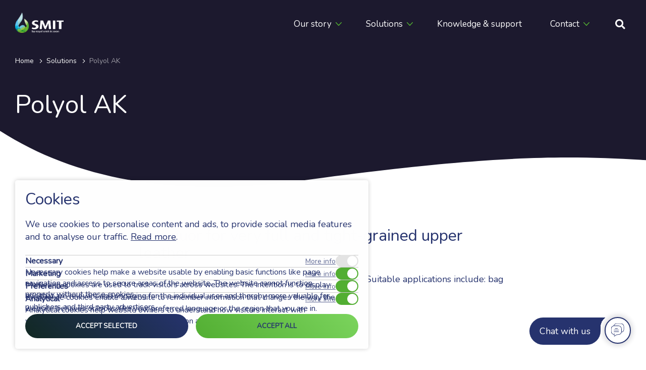

--- FILE ---
content_type: text/html; charset=UTF-8
request_url: https://www.smitwet-end.com/solutions/polyol-ak/
body_size: 12913
content:
<!doctype html>
<html class="no-js" lang="en-US" prefix="og: https://ogp.me/ns#">
<head> <script type="text/javascript">
/* <![CDATA[ */
var gform;gform||(document.addEventListener("gform_main_scripts_loaded",function(){gform.scriptsLoaded=!0}),document.addEventListener("gform/theme/scripts_loaded",function(){gform.themeScriptsLoaded=!0}),window.addEventListener("DOMContentLoaded",function(){gform.domLoaded=!0}),gform={domLoaded:!1,scriptsLoaded:!1,themeScriptsLoaded:!1,isFormEditor:()=>"function"==typeof InitializeEditor,callIfLoaded:function(o){return!(!gform.domLoaded||!gform.scriptsLoaded||!gform.themeScriptsLoaded&&!gform.isFormEditor()||(gform.isFormEditor()&&console.warn("The use of gform.initializeOnLoaded() is deprecated in the form editor context and will be removed in Gravity Forms 3.1."),o(),0))},initializeOnLoaded:function(o){gform.callIfLoaded(o)||(document.addEventListener("gform_main_scripts_loaded",()=>{gform.scriptsLoaded=!0,gform.callIfLoaded(o)}),document.addEventListener("gform/theme/scripts_loaded",()=>{gform.themeScriptsLoaded=!0,gform.callIfLoaded(o)}),window.addEventListener("DOMContentLoaded",()=>{gform.domLoaded=!0,gform.callIfLoaded(o)}))},hooks:{action:{},filter:{}},addAction:function(o,r,e,t){gform.addHook("action",o,r,e,t)},addFilter:function(o,r,e,t){gform.addHook("filter",o,r,e,t)},doAction:function(o){gform.doHook("action",o,arguments)},applyFilters:function(o){return gform.doHook("filter",o,arguments)},removeAction:function(o,r){gform.removeHook("action",o,r)},removeFilter:function(o,r,e){gform.removeHook("filter",o,r,e)},addHook:function(o,r,e,t,n){null==gform.hooks[o][r]&&(gform.hooks[o][r]=[]);var d=gform.hooks[o][r];null==n&&(n=r+"_"+d.length),gform.hooks[o][r].push({tag:n,callable:e,priority:t=null==t?10:t})},doHook:function(r,o,e){var t;if(e=Array.prototype.slice.call(e,1),null!=gform.hooks[r][o]&&((o=gform.hooks[r][o]).sort(function(o,r){return o.priority-r.priority}),o.forEach(function(o){"function"!=typeof(t=o.callable)&&(t=window[t]),"action"==r?t.apply(null,e):e[0]=t.apply(null,e)})),"filter"==r)return e[0]},removeHook:function(o,r,t,n){var e;null!=gform.hooks[o][r]&&(e=(e=gform.hooks[o][r]).filter(function(o,r,e){return!!(null!=n&&n!=o.tag||null!=t&&t!=o.priority)}),gform.hooks[o][r]=e)}});
/* ]]> */
</script>

	<meta charset="utf-8"><meta http-equiv="X-UA-Compatible" content="IE=edge,chrome=1"><meta name="msapplication-tap-highlight" content="no" /><meta name="viewport" content="width=device-width, initial-scale=1"><meta name="author" content="Twize B.V." />	<style>img:is([sizes="auto" i], [sizes^="auto," i]) { contain-intrinsic-size: 3000px 1500px }</style>
	<title>Polyol AK - Smit Wet End</title>
<!-- Search Engine Optimization by Rank Math PRO - https://rankmath.com/ -->
<meta name="description" content="Fatliquor for very full and tight-grained upper leather. Suitable applications include: bag leather and shoe upper."/>
<meta name="robots" content="follow, index, max-snippet:-1, max-video-preview:-1, max-image-preview:large"/>
<link rel="canonical" href="https://www.smitwet-end.com/solutions/polyol-ak/" />
<meta property="og:locale" content="en_US" />
<meta property="og:type" content="article" />
<meta property="og:title" content="Polyol AK - Smit Wet End" />
<meta property="og:description" content="Fatliquor for very full and tight-grained upper leather. Suitable applications include: bag leather and shoe upper." />
<meta property="og:url" content="https://www.smitwet-end.com/solutions/polyol-ak/" />
<meta property="og:site_name" content="Smit Wet End" />
<meta property="og:updated_time" content="2024-12-04T11:59:49+00:00" />
<meta property="og:image" content="https://www.smitwet-end.com/app/themes/smitwetend/assets/uploads/2020/11/polyol-ak.jpg" />
<meta property="og:image:secure_url" content="https://www.smitwet-end.com/app/themes/smitwetend/assets/uploads/2020/11/polyol-ak.jpg" />
<meta property="og:image:width" content="395" />
<meta property="og:image:height" content="500" />
<meta property="og:image:alt" content="Polyol AK" />
<meta property="og:image:type" content="image/jpeg" />
<meta name="twitter:card" content="summary_large_image" />
<meta name="twitter:title" content="Polyol AK - Smit Wet End" />
<meta name="twitter:description" content="Fatliquor for very full and tight-grained upper leather. Suitable applications include: bag leather and shoe upper." />
<meta name="twitter:image" content="https://www.smitwet-end.com/app/themes/smitwetend/assets/uploads/2020/11/polyol-ak.jpg" />
<!-- /Rank Math WordPress SEO plugin -->

<style id='safe-svg-svg-icon-style-inline-css' type='text/css'>
.safe-svg-cover{text-align:center}.safe-svg-cover .safe-svg-inside{display:inline-block;max-width:100%}.safe-svg-cover svg{height:100%;max-height:100%;max-width:100%;width:100%}

</style>
<style id='classic-theme-styles-inline-css' type='text/css'>
/*! This file is auto-generated */
.wp-block-button__link{color:#fff;background-color:#32373c;border-radius:9999px;box-shadow:none;text-decoration:none;padding:calc(.667em + 2px) calc(1.333em + 2px);font-size:1.125em}.wp-block-file__button{background:#32373c;color:#fff;text-decoration:none}
</style>
<style id='global-styles-inline-css' type='text/css'>
:root{--wp--preset--aspect-ratio--square: 1;--wp--preset--aspect-ratio--4-3: 4/3;--wp--preset--aspect-ratio--3-4: 3/4;--wp--preset--aspect-ratio--3-2: 3/2;--wp--preset--aspect-ratio--2-3: 2/3;--wp--preset--aspect-ratio--16-9: 16/9;--wp--preset--aspect-ratio--9-16: 9/16;--wp--preset--color--black: #000000;--wp--preset--color--cyan-bluish-gray: #abb8c3;--wp--preset--color--white: #ffffff;--wp--preset--color--pale-pink: #f78da7;--wp--preset--color--vivid-red: #cf2e2e;--wp--preset--color--luminous-vivid-orange: #ff6900;--wp--preset--color--luminous-vivid-amber: #fcb900;--wp--preset--color--light-green-cyan: #7bdcb5;--wp--preset--color--vivid-green-cyan: #00d084;--wp--preset--color--pale-cyan-blue: #8ed1fc;--wp--preset--color--vivid-cyan-blue: #0693e3;--wp--preset--color--vivid-purple: #9b51e0;--wp--preset--gradient--vivid-cyan-blue-to-vivid-purple: linear-gradient(135deg,rgba(6,147,227,1) 0%,rgb(155,81,224) 100%);--wp--preset--gradient--light-green-cyan-to-vivid-green-cyan: linear-gradient(135deg,rgb(122,220,180) 0%,rgb(0,208,130) 100%);--wp--preset--gradient--luminous-vivid-amber-to-luminous-vivid-orange: linear-gradient(135deg,rgba(252,185,0,1) 0%,rgba(255,105,0,1) 100%);--wp--preset--gradient--luminous-vivid-orange-to-vivid-red: linear-gradient(135deg,rgba(255,105,0,1) 0%,rgb(207,46,46) 100%);--wp--preset--gradient--very-light-gray-to-cyan-bluish-gray: linear-gradient(135deg,rgb(238,238,238) 0%,rgb(169,184,195) 100%);--wp--preset--gradient--cool-to-warm-spectrum: linear-gradient(135deg,rgb(74,234,220) 0%,rgb(151,120,209) 20%,rgb(207,42,186) 40%,rgb(238,44,130) 60%,rgb(251,105,98) 80%,rgb(254,248,76) 100%);--wp--preset--gradient--blush-light-purple: linear-gradient(135deg,rgb(255,206,236) 0%,rgb(152,150,240) 100%);--wp--preset--gradient--blush-bordeaux: linear-gradient(135deg,rgb(254,205,165) 0%,rgb(254,45,45) 50%,rgb(107,0,62) 100%);--wp--preset--gradient--luminous-dusk: linear-gradient(135deg,rgb(255,203,112) 0%,rgb(199,81,192) 50%,rgb(65,88,208) 100%);--wp--preset--gradient--pale-ocean: linear-gradient(135deg,rgb(255,245,203) 0%,rgb(182,227,212) 50%,rgb(51,167,181) 100%);--wp--preset--gradient--electric-grass: linear-gradient(135deg,rgb(202,248,128) 0%,rgb(113,206,126) 100%);--wp--preset--gradient--midnight: linear-gradient(135deg,rgb(2,3,129) 0%,rgb(40,116,252) 100%);--wp--preset--font-size--small: 13px;--wp--preset--font-size--medium: 20px;--wp--preset--font-size--large: 36px;--wp--preset--font-size--x-large: 42px;--wp--preset--spacing--20: 0.44rem;--wp--preset--spacing--30: 0.67rem;--wp--preset--spacing--40: 1rem;--wp--preset--spacing--50: 1.5rem;--wp--preset--spacing--60: 2.25rem;--wp--preset--spacing--70: 3.38rem;--wp--preset--spacing--80: 5.06rem;--wp--preset--shadow--natural: 6px 6px 9px rgba(0, 0, 0, 0.2);--wp--preset--shadow--deep: 12px 12px 50px rgba(0, 0, 0, 0.4);--wp--preset--shadow--sharp: 6px 6px 0px rgba(0, 0, 0, 0.2);--wp--preset--shadow--outlined: 6px 6px 0px -3px rgba(255, 255, 255, 1), 6px 6px rgba(0, 0, 0, 1);--wp--preset--shadow--crisp: 6px 6px 0px rgba(0, 0, 0, 1);}:where(.is-layout-flex){gap: 0.5em;}:where(.is-layout-grid){gap: 0.5em;}body .is-layout-flex{display: flex;}.is-layout-flex{flex-wrap: wrap;align-items: center;}.is-layout-flex > :is(*, div){margin: 0;}body .is-layout-grid{display: grid;}.is-layout-grid > :is(*, div){margin: 0;}:where(.wp-block-columns.is-layout-flex){gap: 2em;}:where(.wp-block-columns.is-layout-grid){gap: 2em;}:where(.wp-block-post-template.is-layout-flex){gap: 1.25em;}:where(.wp-block-post-template.is-layout-grid){gap: 1.25em;}.has-black-color{color: var(--wp--preset--color--black) !important;}.has-cyan-bluish-gray-color{color: var(--wp--preset--color--cyan-bluish-gray) !important;}.has-white-color{color: var(--wp--preset--color--white) !important;}.has-pale-pink-color{color: var(--wp--preset--color--pale-pink) !important;}.has-vivid-red-color{color: var(--wp--preset--color--vivid-red) !important;}.has-luminous-vivid-orange-color{color: var(--wp--preset--color--luminous-vivid-orange) !important;}.has-luminous-vivid-amber-color{color: var(--wp--preset--color--luminous-vivid-amber) !important;}.has-light-green-cyan-color{color: var(--wp--preset--color--light-green-cyan) !important;}.has-vivid-green-cyan-color{color: var(--wp--preset--color--vivid-green-cyan) !important;}.has-pale-cyan-blue-color{color: var(--wp--preset--color--pale-cyan-blue) !important;}.has-vivid-cyan-blue-color{color: var(--wp--preset--color--vivid-cyan-blue) !important;}.has-vivid-purple-color{color: var(--wp--preset--color--vivid-purple) !important;}.has-black-background-color{background-color: var(--wp--preset--color--black) !important;}.has-cyan-bluish-gray-background-color{background-color: var(--wp--preset--color--cyan-bluish-gray) !important;}.has-white-background-color{background-color: var(--wp--preset--color--white) !important;}.has-pale-pink-background-color{background-color: var(--wp--preset--color--pale-pink) !important;}.has-vivid-red-background-color{background-color: var(--wp--preset--color--vivid-red) !important;}.has-luminous-vivid-orange-background-color{background-color: var(--wp--preset--color--luminous-vivid-orange) !important;}.has-luminous-vivid-amber-background-color{background-color: var(--wp--preset--color--luminous-vivid-amber) !important;}.has-light-green-cyan-background-color{background-color: var(--wp--preset--color--light-green-cyan) !important;}.has-vivid-green-cyan-background-color{background-color: var(--wp--preset--color--vivid-green-cyan) !important;}.has-pale-cyan-blue-background-color{background-color: var(--wp--preset--color--pale-cyan-blue) !important;}.has-vivid-cyan-blue-background-color{background-color: var(--wp--preset--color--vivid-cyan-blue) !important;}.has-vivid-purple-background-color{background-color: var(--wp--preset--color--vivid-purple) !important;}.has-black-border-color{border-color: var(--wp--preset--color--black) !important;}.has-cyan-bluish-gray-border-color{border-color: var(--wp--preset--color--cyan-bluish-gray) !important;}.has-white-border-color{border-color: var(--wp--preset--color--white) !important;}.has-pale-pink-border-color{border-color: var(--wp--preset--color--pale-pink) !important;}.has-vivid-red-border-color{border-color: var(--wp--preset--color--vivid-red) !important;}.has-luminous-vivid-orange-border-color{border-color: var(--wp--preset--color--luminous-vivid-orange) !important;}.has-luminous-vivid-amber-border-color{border-color: var(--wp--preset--color--luminous-vivid-amber) !important;}.has-light-green-cyan-border-color{border-color: var(--wp--preset--color--light-green-cyan) !important;}.has-vivid-green-cyan-border-color{border-color: var(--wp--preset--color--vivid-green-cyan) !important;}.has-pale-cyan-blue-border-color{border-color: var(--wp--preset--color--pale-cyan-blue) !important;}.has-vivid-cyan-blue-border-color{border-color: var(--wp--preset--color--vivid-cyan-blue) !important;}.has-vivid-purple-border-color{border-color: var(--wp--preset--color--vivid-purple) !important;}.has-vivid-cyan-blue-to-vivid-purple-gradient-background{background: var(--wp--preset--gradient--vivid-cyan-blue-to-vivid-purple) !important;}.has-light-green-cyan-to-vivid-green-cyan-gradient-background{background: var(--wp--preset--gradient--light-green-cyan-to-vivid-green-cyan) !important;}.has-luminous-vivid-amber-to-luminous-vivid-orange-gradient-background{background: var(--wp--preset--gradient--luminous-vivid-amber-to-luminous-vivid-orange) !important;}.has-luminous-vivid-orange-to-vivid-red-gradient-background{background: var(--wp--preset--gradient--luminous-vivid-orange-to-vivid-red) !important;}.has-very-light-gray-to-cyan-bluish-gray-gradient-background{background: var(--wp--preset--gradient--very-light-gray-to-cyan-bluish-gray) !important;}.has-cool-to-warm-spectrum-gradient-background{background: var(--wp--preset--gradient--cool-to-warm-spectrum) !important;}.has-blush-light-purple-gradient-background{background: var(--wp--preset--gradient--blush-light-purple) !important;}.has-blush-bordeaux-gradient-background{background: var(--wp--preset--gradient--blush-bordeaux) !important;}.has-luminous-dusk-gradient-background{background: var(--wp--preset--gradient--luminous-dusk) !important;}.has-pale-ocean-gradient-background{background: var(--wp--preset--gradient--pale-ocean) !important;}.has-electric-grass-gradient-background{background: var(--wp--preset--gradient--electric-grass) !important;}.has-midnight-gradient-background{background: var(--wp--preset--gradient--midnight) !important;}.has-small-font-size{font-size: var(--wp--preset--font-size--small) !important;}.has-medium-font-size{font-size: var(--wp--preset--font-size--medium) !important;}.has-large-font-size{font-size: var(--wp--preset--font-size--large) !important;}.has-x-large-font-size{font-size: var(--wp--preset--font-size--x-large) !important;}
:where(.wp-block-post-template.is-layout-flex){gap: 1.25em;}:where(.wp-block-post-template.is-layout-grid){gap: 1.25em;}
:where(.wp-block-columns.is-layout-flex){gap: 2em;}:where(.wp-block-columns.is-layout-grid){gap: 2em;}
:root :where(.wp-block-pullquote){font-size: 1.5em;line-height: 1.6;}
</style>
<link rel='stylesheet' id='twz-cookie-monster-css' href='https://www.smitwet-end.com/app/plugins/twz-cookie-monster/public/css/cookie-monster-public.2f3821ddda6d26f31149.css?ver=1.1.25' type='text/css' media='all' />
<link rel='stylesheet' id='search-filter-plugin-styles-css' href='https://www.smitwet-end.com/app/plugins/search-filter-pro/public/assets/css/search-filter.min.css?ver=2.5.19' type='text/css' media='all' />
<style id='akismet-widget-style-inline-css' type='text/css'>

			.a-stats {
				--akismet-color-mid-green: #357b49;
				--akismet-color-white: #fff;
				--akismet-color-light-grey: #f6f7f7;

				max-width: 350px;
				width: auto;
			}

			.a-stats * {
				all: unset;
				box-sizing: border-box;
			}

			.a-stats strong {
				font-weight: 600;
			}

			.a-stats a.a-stats__link,
			.a-stats a.a-stats__link:visited,
			.a-stats a.a-stats__link:active {
				background: var(--akismet-color-mid-green);
				border: none;
				box-shadow: none;
				border-radius: 8px;
				color: var(--akismet-color-white);
				cursor: pointer;
				display: block;
				font-family: -apple-system, BlinkMacSystemFont, 'Segoe UI', 'Roboto', 'Oxygen-Sans', 'Ubuntu', 'Cantarell', 'Helvetica Neue', sans-serif;
				font-weight: 500;
				padding: 12px;
				text-align: center;
				text-decoration: none;
				transition: all 0.2s ease;
			}

			/* Extra specificity to deal with TwentyTwentyOne focus style */
			.widget .a-stats a.a-stats__link:focus {
				background: var(--akismet-color-mid-green);
				color: var(--akismet-color-white);
				text-decoration: none;
			}

			.a-stats a.a-stats__link:hover {
				filter: brightness(110%);
				box-shadow: 0 4px 12px rgba(0, 0, 0, 0.06), 0 0 2px rgba(0, 0, 0, 0.16);
			}

			.a-stats .count {
				color: var(--akismet-color-white);
				display: block;
				font-size: 1.5em;
				line-height: 1.4;
				padding: 0 13px;
				white-space: nowrap;
			}
		
</style>
<link rel='stylesheet' id='main-css-css' href='https://www.smitwet-end.com/app/themes/smitwetend/assets/css/main.eb68141d2e7101ebc0d4.css' type='text/css' media='all' />
<script type="text/javascript" src="https://www.smitwet-end.com/app/themes/smitwetend/assets/js/main.43c71702b7bca48d7ff5.js?ver=1" id="main-js-js"></script>
<script type="text/javascript" defer='defer' src="https://www.smitwet-end.com/app/plugins/gravityforms/js/jquery.json.min.js?ver=2.9.7" id="gform_json-js"></script>
<script type="text/javascript" id="gform_gravityforms-js-extra">
/* <![CDATA[ */
var gf_global = {"gf_currency_config":{"name":"Euro","symbol_left":"","symbol_right":"&#8364;","symbol_padding":" ","thousand_separator":".","decimal_separator":",","decimals":2,"code":"EUR"},"base_url":"https:\/\/www.smitwet-end.com\/app\/plugins\/gravityforms","number_formats":[],"spinnerUrl":"https:\/\/www.smitwet-end.com\/app\/plugins\/gravityforms\/images\/spinner.svg","version_hash":"edb68b2f60a911f61a828111f35fd31b","strings":{"newRowAdded":"New row added.","rowRemoved":"Row removed","formSaved":"The form has been saved.  The content contains the link to return and complete the form."}};
var gf_global = {"gf_currency_config":{"name":"Euro","symbol_left":"","symbol_right":"&#8364;","symbol_padding":" ","thousand_separator":".","decimal_separator":",","decimals":2,"code":"EUR"},"base_url":"https:\/\/www.smitwet-end.com\/app\/plugins\/gravityforms","number_formats":[],"spinnerUrl":"https:\/\/www.smitwet-end.com\/app\/plugins\/gravityforms\/images\/spinner.svg","version_hash":"edb68b2f60a911f61a828111f35fd31b","strings":{"newRowAdded":"New row added.","rowRemoved":"Row removed","formSaved":"The form has been saved.  The content contains the link to return and complete the form."}};
var gf_global = {"gf_currency_config":{"name":"Euro","symbol_left":"","symbol_right":"&#8364;","symbol_padding":" ","thousand_separator":".","decimal_separator":",","decimals":2,"code":"EUR"},"base_url":"https:\/\/www.smitwet-end.com\/app\/plugins\/gravityforms","number_formats":[],"spinnerUrl":"https:\/\/www.smitwet-end.com\/app\/plugins\/gravityforms\/images\/spinner.svg","version_hash":"edb68b2f60a911f61a828111f35fd31b","strings":{"newRowAdded":"New row added.","rowRemoved":"Row removed","formSaved":"The form has been saved.  The content contains the link to return and complete the form."}};
var gf_global = {"gf_currency_config":{"name":"Euro","symbol_left":"","symbol_right":"&#8364;","symbol_padding":" ","thousand_separator":".","decimal_separator":",","decimals":2,"code":"EUR"},"base_url":"https:\/\/www.smitwet-end.com\/app\/plugins\/gravityforms","number_formats":[],"spinnerUrl":"https:\/\/www.smitwet-end.com\/app\/plugins\/gravityforms\/images\/spinner.svg","version_hash":"edb68b2f60a911f61a828111f35fd31b","strings":{"newRowAdded":"New row added.","rowRemoved":"Row removed","formSaved":"The form has been saved.  The content contains the link to return and complete the form."}};
var gform_i18n = {"datepicker":{"days":{"monday":"Mo","tuesday":"Tu","wednesday":"We","thursday":"Th","friday":"Fr","saturday":"Sa","sunday":"Su"},"months":{"january":"January","february":"February","march":"March","april":"April","may":"May","june":"June","july":"July","august":"August","september":"September","october":"October","november":"November","december":"December"},"firstDay":1,"iconText":"Select date"}};
var gf_legacy_multi = {"3":"1","4":"1","5":"1","6":"1"};
var gform_gravityforms = {"strings":{"invalid_file_extension":"This type of file is not allowed. Must be one of the following:","delete_file":"Delete this file","in_progress":"in progress","file_exceeds_limit":"File exceeds size limit","illegal_extension":"This type of file is not allowed.","max_reached":"Maximum number of files reached","unknown_error":"There was a problem while saving the file on the server","currently_uploading":"Please wait for the uploading to complete","cancel":"Cancel","cancel_upload":"Cancel this upload","cancelled":"Cancelled"},"vars":{"images_url":"https:\/\/www.smitwet-end.com\/app\/plugins\/gravityforms\/images"}};
/* ]]> */
</script>
<script type="text/javascript" id="gform_gravityforms-js-before">
/* <![CDATA[ */
var gform;gform||(document.addEventListener("gform_main_scripts_loaded",function(){gform.scriptsLoaded=!0}),document.addEventListener("gform/theme/scripts_loaded",function(){gform.themeScriptsLoaded=!0}),window.addEventListener("DOMContentLoaded",function(){gform.domLoaded=!0}),gform={domLoaded:!1,scriptsLoaded:!1,themeScriptsLoaded:!1,isFormEditor:()=>"function"==typeof InitializeEditor,callIfLoaded:function(o){return!(!gform.domLoaded||!gform.scriptsLoaded||!gform.themeScriptsLoaded&&!gform.isFormEditor()||(gform.isFormEditor()&&console.warn("The use of gform.initializeOnLoaded() is deprecated in the form editor context and will be removed in Gravity Forms 3.1."),o(),0))},initializeOnLoaded:function(o){gform.callIfLoaded(o)||(document.addEventListener("gform_main_scripts_loaded",()=>{gform.scriptsLoaded=!0,gform.callIfLoaded(o)}),document.addEventListener("gform/theme/scripts_loaded",()=>{gform.themeScriptsLoaded=!0,gform.callIfLoaded(o)}),window.addEventListener("DOMContentLoaded",()=>{gform.domLoaded=!0,gform.callIfLoaded(o)}))},hooks:{action:{},filter:{}},addAction:function(o,r,e,t){gform.addHook("action",o,r,e,t)},addFilter:function(o,r,e,t){gform.addHook("filter",o,r,e,t)},doAction:function(o){gform.doHook("action",o,arguments)},applyFilters:function(o){return gform.doHook("filter",o,arguments)},removeAction:function(o,r){gform.removeHook("action",o,r)},removeFilter:function(o,r,e){gform.removeHook("filter",o,r,e)},addHook:function(o,r,e,t,n){null==gform.hooks[o][r]&&(gform.hooks[o][r]=[]);var d=gform.hooks[o][r];null==n&&(n=r+"_"+d.length),gform.hooks[o][r].push({tag:n,callable:e,priority:t=null==t?10:t})},doHook:function(r,o,e){var t;if(e=Array.prototype.slice.call(e,1),null!=gform.hooks[r][o]&&((o=gform.hooks[r][o]).sort(function(o,r){return o.priority-r.priority}),o.forEach(function(o){"function"!=typeof(t=o.callable)&&(t=window[t]),"action"==r?t.apply(null,e):e[0]=t.apply(null,e)})),"filter"==r)return e[0]},removeHook:function(o,r,t,n){var e;null!=gform.hooks[o][r]&&(e=(e=gform.hooks[o][r]).filter(function(o,r,e){return!!(null!=n&&n!=o.tag||null!=t&&t!=o.priority)}),gform.hooks[o][r]=e)}});
/* ]]> */
</script>
<script type="text/javascript" defer='defer' src="https://www.smitwet-end.com/app/plugins/gravityforms/js/gravityforms.min.js?ver=2.9.7" id="gform_gravityforms-js"></script>
<script type="text/javascript" id="gform_conditional_logic-js-extra">
/* <![CDATA[ */
var gf_legacy = {"is_legacy":"1"};
var gf_legacy = {"is_legacy":"1"};
var gf_legacy = {"is_legacy":"1"};
/* ]]> */
</script>
<script type="text/javascript" defer='defer' src="https://www.smitwet-end.com/app/plugins/gravityforms/js/conditional_logic.min.js?ver=2.9.7" id="gform_conditional_logic-js"></script>
<script type="text/javascript" defer='defer' src="https://www.google.com/recaptcha/api.js?hl=en&amp;ver=6c620ec086939e76514aaf06f00d7dcd#038;render=explicit" id="gform_recaptcha-js"></script>
<script type="text/javascript" defer='defer' src="https://www.smitwet-end.com/app/plugins/gravityforms/assets/js/dist/utils.min.js?ver=a8f8e72876ba5bc3f797026fe4225946" id="gform_gravityforms_utils-js"></script>
<script type="text/javascript" defer='defer' src="https://www.smitwet-end.com/app/plugins/gravityforms/js/page_conditional_logic.min.js?ver=2.9.7" id="gform_page_conditional_logic-js"></script>
<script type="text/javascript" id="twz-cookie-monster-js-extra">
/* <![CDATA[ */
var TWZ_CM_CONFIG = {"twz_cm_enable":"on","twz_cm_expire":"31536000","twz_cm_hash":"1712130267628","twz_cm_popuptext":"<h3>Cookies<\/h3>\r\nWe use cookies to personalise content and ads, to provide social media features and to analyse our traffic. <a href=\"https:\/\/www.smitzoon.com\/en\/our-story\/about\/privacy_statement\/\">Read more<\/a>.","twz_cm_button_selected":"Accept selected","twz_cm_button_all":"Accept all","twz_cm_styling_position":"bottom","twz_cm_group_1_text":"Necessary","twz_cm_group_1_event":"functional","twz_cm_group_1_gtag_consent":["functionality_storage","security_storage"],"twz_cm_group_1_description":"Necessary cookies help make a website usable by enabling basic functions like page navigation and access to secure areas of the website. The website cannot function properly without these cookies.","twz_cm_group_1_default":"on","twz_cm_group_1_required":"on","twz_cm_group_2_text":"Marketing","twz_cm_group_2_event":"marketing","twz_cm_group_2_gtag_consent":["ad_storage","ad_user_data","ad_personalization"],"twz_cm_group_2_description":"Marketing cookies are used to track visitors across websites. The intention is to display ads that are relevant and engaging for the individual user and thereby more valuable for publishers and third party advertisers.","twz_cm_group_2_default":"on","twz_cm_group_3_text":"Preferences","twz_cm_group_3_event":"preferences","twz_cm_group_3_gtag_consent":["personalization_storage"],"twz_cm_group_3_description":"Preference cookies enable a website to remember information that changes the way the website behaves or looks, like your preferred language or the region that you are in.","twz_cm_group_3_default":"on","twz_cm_group_4_text":"Analytical","twz_cm_group_4_event":"analytical","twz_cm_group_4_gtag_consent":["analytics_storage"],"twz_cm_group_4_description":"Analytical cookies help website owners to understand how visitors interact with websites by collecting and reporting information anonymously.","twz_cm_group_4_default":"on","twz_cm_group_5_text":"","twz_cm_group_5_event":"","twz_cm_group_5_description":"","twz_cm_blocking":"","twz_cm_group_2_required":"","twz_cm_group_3_required":"","twz_cm_group_4_required":"","twz_cm_group_5_default":"","twz_cm_group_5_required":"","twz_cm_gtag":["ad_storage","ad_user_data","ad_personalization","analytics_storage","functionality_storage","personalization_storage","security_storage"],"twz_cm_cookiename":"twz-cm-cookiemonster-allowed","ajax_url":"https:\/\/www.smitwet-end.com\/wp\/wp-admin\/admin-ajax.php"};
/* ]]> */
</script>
<script type="text/javascript" src="https://www.smitwet-end.com/app/plugins/twz-cookie-monster/public/js/cookie-monster-public.e8e83d807785619309b9.js?ver=1.1.25" id="twz-cookie-monster-js" defer="defer" data-wp-strategy="defer"></script>
<script type="text/javascript" id="search-filter-plugin-build-js-extra">
/* <![CDATA[ */
var SF_LDATA = {"ajax_url":"https:\/\/www.smitwet-end.com\/wp\/wp-admin\/admin-ajax.php","home_url":"https:\/\/www.smitwet-end.com\/","extensions":[]};
/* ]]> */
</script>
<script type="text/javascript" src="https://www.smitwet-end.com/app/plugins/search-filter-pro/public/assets/js/search-filter-build.min.js?ver=2.5.19" id="search-filter-plugin-build-js"></script>
<script></script><link rel='shortlink' href='https://www.smitwet-end.com/?p=1556' />
<script>var TWZ = {"home_url":"https:\/\/www.smitwet-end.com","home_locale_url":"https:\/\/www.smitwet-end.com","rooturl":"https:\/\/www.smitwet-end.com\/wp","current_post_id":1556,"curpage":"https:\/\/www.smitwet-end.com\/solutions\/polyol-ak\/","ajaxurl":"https:\/\/www.smitwet-end.com\/wp\/wp-admin\/admin-ajax.php","environment":"production","resturl":"https:\/\/www.smitwet-end.com\/wp-json\/","restnonce":"54439837d2"}</script>            <script type="text/javascript" id="spai_js" data-cfasync="false" data-spai-excluded="true">
                document.documentElement.className += " spai_has_js";
                (function(w, d){
                    var b = d.getElementsByTagName('head')[0];
                    var s = d.createElement("script");
                    var v = ("IntersectionObserver" in w) ? "" : "-compat";
                    s.async = true; // This includes the script as async.
                    s.src = "https://cdn.shortpixel.ai/assets/js/bundles/spai-lib-bg" + v
                        + ".1.1.min.js?v=3.10.3";
                    w.spaiDomain = "cdn.shortpixel.ai";
                    w.spaiData = {
                        version: "3.10.3",
                        key: "spai",
                        quality: "glossy",
                        convert: "webp",
                        lqip: true,
                                                rootMargin: "500px",
                        crop: false,
                        sizeBreakpoints: {"on":false,"base":50,"rate":10},
                        backgroundsMaxWidth: 1920,
                        resizeStyleBackgrounds: true,
                        nativeLazyLoad: false,
                        safeLazyBackgrounds: true,
                        asyncInitialParsing: true,
                        debug: false,
                        doSelectors: [{"selectors":"img","type":"attr","targetAttr":"src","attrType":"url","lazy":true,"resize":true},{"selectors":"style","type":"inner","attrType":"style"}],
                        exclusions: {"selectors":{".nolazy":{"lazy":0,"cdn":0,"resize":0,"lqip":0,"crop":-1}},"urls":{"regex:\/\\\/\\\/([^\\\/]*\\.|)gravatar.com\\\/\/":{"lazy":0,"cdn":0,"resize":0,"lqip":0,"crop":-1}}},
                        sizeFromImageSuffix: true,
                        ajax_url: "https://www.smitwet-end.com/wp/wp-admin/admin-ajax.php",
                    };
                    b.appendChild(s);
                }(window, document));
            </script>
            
		<link rel="apple-touch-icon" sizes="180x180" href="https://cdn.shortpixel.ai/spai/q_glossy+ret_img+to_webp/www.smitwet-end.com/app/themes/smitwetend/assets/favicons/apple-touch-icon.png" data-spai-egr="1">
	    <link rel="icon" type="image/png" sizes="32x32" href="https://cdn.shortpixel.ai/spai/q_glossy+ret_img+to_webp/www.smitwet-end.com/app/themes/smitwetend/assets/favicons/favicon-32x32.png" data-spai-egr="1">
	    <link rel="icon" type="image/png" sizes="16x16" href="https://cdn.shortpixel.ai/spai/q_glossy+ret_img+to_webp/www.smitwet-end.com/app/themes/smitwetend/assets/favicons/favicon-16x16.png" data-spai-egr="1">
	    <link rel="manifest" href="https://www.smitwet-end.com/app/themes/smitwetend/assets/favicons/site.webmanifest">
	    <link rel="mask-icon" href="https://cdn.shortpixel.ai/spai/ret_img/www.smitwet-end.com/app/themes/smitwetend/assets/favicons/safari-pinned-tab.svg" data-spai-egr="1">
	    <link rel="shortcut icon" href="https://www.smitwet-end.com/app/themes/smitwetend/assets/favicons/favicon.ico">
	    <meta name="msapplication-TileColor" content="#ffffff">
	    <meta name="msapplication-config" content="https://www.smitwet-end.com/app/themes/smitwetend/assets/favicons/browserconfig.xml">
	    <meta name="theme-color" content="#ffffff">
		<noscript><style> .wpb_animate_when_almost_visible { opacity: 1; }</style></noscript>
			<script>
			window.dataLayer = window.dataLayer || []; function gtag(){dataLayer.push(arguments);}
			(function(w,d,s,l,i){w[l]=w[l]||[];w[l].push({'gtm.start':
						new Date().getTime(),event:'gtm.js'});var f=d.getElementsByTagName(s)[0],
					j=d.createElement(s),dl=l!='dataLayer'?'&l='+l:'';j.async=true;j.src=
					'https://www.googletagmanager.com/gtm.js?id=GTM-WFKJ4H2'+i+dl;f.parentNode.insertBefore(j,f);
				})(window,document,'script','dataLayer','');</script>
	        <link href="https://cdn.shortpixel.ai" rel="preconnect" crossorigin></head>

<body class="solution-template-default single single-solution postid-1556 twz-cm-popup--active-allowed twz-cm-popup--style-bottom pagetype--white wpb-js-composer js-comp-ver-8.1 vc_responsive">


				<noscript><iframe src="https://www.googletagmanager.com/ns.html?id=GTM-WFKJ4H2" height="0" width="0" style="display:none;visibility:hidden"></iframe></noscript>
	        <div class="container" id="top">
<section class="wrapped navigation sticky-when-scroll " data-module="nav" data-top="0">

	<div class="grid">
		<div class="cell cell--1">
			<div class="navigation__wrapper">

								<div class="navigation__logo">
					<a href="https://www.smitwet-end.com">
						<img class="nosticky white nolazy" src="https://www.smitwet-end.com/app/themes/smitwetend/assets/img/logo-smitwetend-white.png" alt="Smit Wet End" />
						<img class="nosticky black nolazy" src="https://www.smitwet-end.com/app/themes/smitwetend/assets/img/logo-smitwetend.png" alt="Smit Wet End" />
					</a>
				</div>

				<nav class="navigation__lists">
					<ul id="menu-main-menu" class="main-menu list list--unstyled navigation__list"><li id="menu-item-33" class="menu-item menu-item-type-post_type menu-item-object-page menu-item-has-children menu-item-33"><a href="https://www.smitwet-end.com/our-story/">Our story</a>
<div class='sub-menu-wrapper'><div class='sub-menu-wrapper__title'><a href='https://www.smitwet-end.com/our-story/'>Our story</a></div><ul class='sub-menu'>
	<li id="menu-item-39" class="menu-item menu-item-type-post_type menu-item-object-page menu-item-39"><a href="https://www.smitwet-end.com/our-story/history/">History</a></li>
	<li id="menu-item-38" class="menu-item menu-item-type-post_type menu-item-object-page menu-item-38"><a href="https://www.smitwet-end.com/our-story/mission-statement/">Mission Statement</a></li>
	<li id="menu-item-34" class="menu-item menu-item-type-post_type menu-item-object-page menu-item-has-children menu-item-34"><a href="https://www.smitwet-end.com/our-story/about/">About</a>
	<ul class="sub-menu">
		<li id="menu-item-37" class="menu-item menu-item-type-post_type menu-item-object-page menu-item-37"><a href="https://www.smitwet-end.com/our-story/about/innovation/">Innovation</a></li>
		<li id="menu-item-1713" class="menu-item menu-item-type-post_type menu-item-object-page menu-item-1713"><a href="https://www.smitwet-end.com/links/sustainability/">Sustainability</a></li>
		<li id="menu-item-36" class="menu-item menu-item-type-post_type menu-item-object-page menu-item-36"><a href="https://www.smitwet-end.com/our-story/about/safety-health/">Safety &amp; Health</a></li>
		<li id="menu-item-35" class="menu-item menu-item-type-post_type menu-item-object-page menu-item-35"><a href="https://www.smitwet-end.com/our-story/about/quality-compliance/">Quality &amp; Compliance</a></li>
	</ul>
</li>
</li></ul>
</li>
<li id="menu-item-40" class="menu-item menu-item-type-post_type menu-item-object-page menu-item-has-children menu-item-40"><a href="https://www.smitwet-end.com/solutions/">Solutions</a>
<div class='sub-menu-wrapper'><div class='sub-menu-wrapper__title'><a href='https://www.smitwet-end.com/solutions/'>Solutions</a></div><ul class='sub-menu'>
	<li id="menu-item-1728" class="menu-item menu-item-type-custom menu-item-object-custom menu-item-has-children menu-item-1728"><a href="#">Product ranges</a>
	<ul class="sub-menu">
		<li id="menu-item-1640" class="menu-item menu-item-type-post_type menu-item-object-page menu-item-1640"><a href="https://www.smitwet-end.com/renewability-range/">Renewability range</a></li>
		<li id="menu-item-1812" class="menu-item menu-item-type-post_type menu-item-object-page menu-item-1812"><a href="https://www.smitwet-end.com/bisphenol-low-solutions/">Low bisphenol range</a></li>
		<li id="menu-item-1752" class="menu-item menu-item-type-post_type menu-item-object-page menu-item-1752"><a href="https://www.smitwet-end.com/water-resistant-portfolio/">Water resistant portfolio</a></li>
		<li id="menu-item-1727" class="menu-item menu-item-type-post_type menu-item-object-page menu-item-1727"><a href="https://www.smitwet-end.com/optitan/">Optitan</a></li>
		<li id="menu-item-1765" class="menu-item menu-item-type-post_type menu-item-object-page menu-item-1765"><a href="https://www.smitwet-end.com/safetan/">Safetan</a></li>
		<li id="menu-item-1771" class="menu-item menu-item-type-post_type menu-item-object-page menu-item-1771"><a href="https://www.smitwet-end.com/sulphirol/">Sulphirol</a></li>
		<li id="menu-item-1786" class="menu-item menu-item-type-post_type menu-item-object-page menu-item-1786"><a href="https://www.smitwet-end.com/synthol/">Synthol</a></li>
	</ul>
</li>
	<li id="menu-item-1753" class="menu-item menu-item-type-custom menu-item-object-custom menu-item-has-children menu-item-1753"><a href="#">Product type</a>
	<ul class="sub-menu">
		<li id="menu-item-1658" class="menu-item menu-item-type-post_type menu-item-object-page menu-item-1658"><a href="https://www.smitwet-end.com/fatliquors/">Fatliquors</a></li>
		<li id="menu-item-1760" class="menu-item menu-item-type-post_type menu-item-object-page menu-item-1760"><a href="https://www.smitwet-end.com/retanning-agents/">Retanning agents</a></li>
	</ul>
</li>
	<li id="menu-item-1739" class="menu-item menu-item-type-post_type menu-item-object-page menu-item-1739"><a href="https://www.smitwet-end.com/solutions/">All solutions</a></li>
</li></ul>
</li>
<li id="menu-item-1724" class="menu-item menu-item-type-post_type menu-item-object-page menu-item-1724"><a href="https://www.smitwet-end.com/knowledge-support/">Knowledge &amp; support</a></li>
<li id="menu-item-43" class="menu-item menu-item-type-post_type menu-item-object-page menu-item-has-children menu-item-43"><a href="https://www.smitwet-end.com/contact/">Contact</a>
<div class='sub-menu-wrapper'><div class='sub-menu-wrapper__title'><a href='https://www.smitwet-end.com/contact/'>Contact</a></div><ul class='sub-menu'>
	<li id="menu-item-44" class="menu-item menu-item-type-custom menu-item-object-custom menu-item-44"><a href="https://www.smitzoon.com/en/careers/">Careers</a></li>
</li></ul>
</li>
</ul>				</nav>

								
				<button class="navigation__search" data-toggle="search">
					<svg width="22" height="22" viewBox="0 0 1024 1024" class="svg icon icon--search nolazy"><path d="M998.839 875.616l-197.197-197.197c-8.901-8.901-20.966-13.845-33.624-13.845h-32.24c54.59-69.82 87.028-157.639 87.028-253.171 0-227.261-184.142-411.403-411.403-411.403s-411.403 184.142-411.403 411.403c0 227.261 184.142 411.403 411.403 411.403 95.533 0 183.351-32.438 253.171-87.028v32.24c0 12.659 4.945 24.724 13.845 33.624l197.197 197.197c18.592 18.592 48.656 18.592 67.051 0l55.975-55.975c18.592-18.592 18.592-48.656 0.198-67.249zM411.403 664.574c-139.837 0-253.171-113.136-253.171-253.171 0-139.837 113.136-253.171 253.171-253.171 139.837 0 253.171 113.136 253.171 253.171 0 139.837-113.136 253.171-253.171 253.171z"></path></svg>
					<svg width="22" height="22" viewBox="0 0 1024 1024" class="svg icon icon--cross nolazy"><path d="M998.050 872.723c34.6 34.6 34.6 90.723 0 125.322-17.31 17.31-39.976 25.955-62.662 25.955s-45.351-8.645-62.661-25.955l-360.727-360.725-360.727 360.725c-17.31 17.31-39.976 25.955-62.661 25.955s-45.352-8.645-62.662-25.955c-34.6-34.6-34.6-90.723 0-125.322l360.727-360.725-360.727-360.725c-34.6-34.6-34.6-90.723 0-125.322 34.619-34.6 90.704-34.6 125.323 0l360.727 360.725 360.727-360.725c34.619-34.6 90.704-34.6 125.323 0 34.6 34.6 34.6 90.723 0 125.322l-360.727 360.725 360.727 360.725z"></path></svg>
				</button>

				<button class="navigation__toggle" data-toggle="nav">
					<div class="hamburger">
						<span>Menu</span>
					</div>
				</button>
			</div>

		</div>
	</div>


	<nav class="navigation__lists_mobile js-nav-list">
		<svg viewBox="0 0 1440 263" preserveAspectRatio="none" class="c-mask__svg">
			<path d="M0,0c173.5,202.9,397,270.5,670.4,202.9c410.1-101.4,572.3-105.3,769.6-83.7V263H0V0z"></path>
		</svg>
		
		<ul id="menu-mobile-menu" class="mobile-main-menu list list--unstyled navigation__list"><li id="menu-item-56" class="menu-item menu-item-type-post_type menu-item-object-page menu-item-home menu-item-56"><a href="https://www.smitwet-end.com/">Home</a></li>
<li id="menu-item-45" class="menu-item menu-item-type-post_type menu-item-object-page menu-item-has-children menu-item-45"><a href="https://www.smitwet-end.com/our-story/">Our story</a>
<ul class="sub-menu">
	<li id="menu-item-1641" class="menu-item menu-item-type-post_type menu-item-object-page menu-item-1641"><a href="https://www.smitwet-end.com/our-story/">Our story</a></li>
	<li id="menu-item-46" class="menu-item menu-item-type-post_type menu-item-object-page menu-item-46"><a href="https://www.smitwet-end.com/our-story/about/">About</a></li>
	<li id="menu-item-47" class="menu-item menu-item-type-post_type menu-item-object-page menu-item-47"><a href="https://www.smitwet-end.com/our-story/about/innovation/">Innovation</a></li>
	<li id="menu-item-48" class="menu-item menu-item-type-post_type menu-item-object-page menu-item-48"><a href="https://www.smitwet-end.com/our-story/about/quality-compliance/">Quality &amp; Compliance</a></li>
	<li id="menu-item-49" class="menu-item menu-item-type-post_type menu-item-object-page menu-item-49"><a href="https://www.smitwet-end.com/our-story/about/safety-health/">Safety &amp; Health</a></li>
	<li id="menu-item-50" class="menu-item menu-item-type-post_type menu-item-object-page menu-item-50"><a href="https://www.smitwet-end.com/our-story/history/">History</a></li>
	<li id="menu-item-51" class="menu-item menu-item-type-post_type menu-item-object-page menu-item-51"><a href="https://www.smitwet-end.com/our-story/mission-statement/">Mission Statement</a></li>
</ul>
</li>
<li id="menu-item-52" class="menu-item menu-item-type-post_type menu-item-object-page menu-item-52"><a href="https://www.smitwet-end.com/solutions/">Solutions</a></li>
<li id="menu-item-53" class="menu-item menu-item-type-post_type menu-item-object-page menu-item-has-children menu-item-53"><a href="https://www.smitwet-end.com/sustainability/">Sustainability</a>
<ul class="sub-menu">
	<li id="menu-item-1642" class="menu-item menu-item-type-post_type menu-item-object-page menu-item-1642"><a href="https://www.smitwet-end.com/sustainability/">Sustainability</a></li>
	<li id="menu-item-54" class="menu-item menu-item-type-post_type menu-item-object-page menu-item-54"><a href="https://www.smitwet-end.com/knowledge-support/">Knowledge &amp; technical support</a></li>
</ul>
</li>
<li id="menu-item-57" class="menu-item menu-item-type-post_type menu-item-object-page menu-item-57"><a href="https://www.smitwet-end.com/careers/">Careers</a></li>
<li id="menu-item-55" class="menu-item menu-item-type-post_type menu-item-object-page menu-item-55"><a href="https://www.smitwet-end.com/contact/">Contact</a></li>
<li id="menu-item-58" class="menu-item menu-item-type-custom menu-item-object-custom menu-item-58"><a href="#chat">Chat with us</a></li>
</ul>	</nav>
</section>

<div class="twz-element twz-element-search">
	<form method="get" action="/search">
		<label for="twz-element-search__input_id" style="display: none">What are you looking for?</label>
		<input class="twz-element-search__input" name="search" type="search" id="twz-element-search__input_id" placeholder="What are you looking for?" />
		<button role="button" aria-label="Search" class="twz-element-search__button"><svg width="22" height="22" viewBox="0 0 1024 1024" class="svg icon icon--search"><path d="M998.839 875.616l-197.197-197.197c-8.901-8.901-20.966-13.845-33.624-13.845h-32.24c54.59-69.82 87.028-157.639 87.028-253.171 0-227.261-184.142-411.403-411.403-411.403s-411.403 184.142-411.403 411.403c0 227.261 184.142 411.403 411.403 411.403 95.533 0 183.351-32.438 253.171-87.028v32.24c0 12.659 4.945 24.724 13.845 33.624l197.197 197.197c18.592 18.592 48.656 18.592 67.051 0l55.975-55.975c18.592-18.592 18.592-48.656 0.198-67.249zM411.403 664.574c-139.837 0-253.171-113.136-253.171-253.171 0-139.837 113.136-253.171 253.171-253.171 139.837 0 253.171 113.136 253.171 253.171 0 139.837-113.136 253.171-253.171 253.171z"></path></svg></button>
	</form>
</div>
<header id="top" class="wrapped twz-header twz-header--small twz-header--small">

			<div class="grid breadcrumbs">
  <div class="cell cell--1">
    <div class="twz-header__breadcrumbs">
      <!-- Breadcrumb NavXT 7.4.1 -->
<span property="itemListElement" typeof="ListItem"><a property="item" typeof="WebPage" title="Go to Smit Wet End." href="https://www.smitwet-end.com" class="home" ><span property="name">Home</span></a><meta property="position" content="1"></span><span property="itemListElement" typeof="ListItem"><a property="item" typeof="WebPage" title="Go to Solutions." href="https://www.smitwet-end.com/solutions/" class="solution-root post post-solution" ><span property="name">Solutions</span></a><meta property="position" content="2"></span><span property="itemListElement" typeof="ListItem"><span property="name" class="post post-solution current-item">Polyol AK</span><meta property="url" content="https://www.smitwet-end.com/solutions/polyol-ak/"><meta property="position" content="3"></span>    </div>
  </div>
</div>	
	
		
		
		<div class="grid grid--align-center twz-header__row">

							<div class="twz-header__inner cell cell--1">
											<h1 class="twz-header__title">Polyol AK</h1>
					

					
									</div>
			
			
		</div>

		
</header>

<div class="twz-mask twz-mask--white">
			<svg viewBox="0 0 1440 263" preserveAspectRatio="none" class="c-mask__svg">
			<path d="M0,0c173.5,202.9,397,270.5,670.4,202.9c410.1-101.4,572.3-105.3,769.6-83.7V263H0V0z"></path>
		</svg>
	</div>

    <main class="wrapped content" id="content">

        <article class="article">
            
                <div class="grid grid--padding-top-s grid--padding-bottom-s">
                    <div class="cell cell--1/1 cell--small-1/1">
                        <div class="twz- twz-element-text">
                            <h3>Fatliquor for very full and tight-grained upper leather</h3>
                            <p>Fatliquor for very full and tight-grained upper leather. Suitable applications include: bag leather and shoe upper.</p>
                        </div>
                    </div>
                </div>

                                    <div class="grid grid--padding-top-s grid--padding-bottom-s">
                        <div class="cell cell--1/1 cell--small-1/1">
                            <div class="twz- twz-element-image twz-element-solution__image">
                                    <div class="twz-element-image twz-element-image--solution">
                                        <img width="395" height="500" src="[data-uri]" data-spai="1" class="image" alt="Polyol AK" decoding="async" fetchpriority="high"  />                                    </div>
                            </div>
                        </div>
                    </div>
                

                <div class="grid grid--padding-top-s grid--padding-bottom-s">
                    <div class="cell cell--1/1 cell--small-1/1">
                        <div class="twz- twz-element-text">
                            <div class="twz-element-tags">
                                
<a href="https://www.smitwet-end.com/solutions/?_sft_solution_industry=leather-goods" class="twz-element-card__tag">Bags &amp; leather goods</a>
<a href="https://www.smitwet-end.com/solutions/?_sft_solution_industry=shoe-upper" class="twz-element-card__tag">Shoe Upper</a>                            </div>
                        </div>
                    </div>
                </div>

                                    <div class="grid grid--padding-top-s grid--padding-bottom-s">
                        <div class="cell cell--1/1 cell--small-1/1">
                            <div class="twz- twz-element-text">
                                <p>Even when high quantities of Polyol AK are applied the grain remains tight. Polyol AK gives exceptional fullness and handle to leather. When Polyol AK is used as the main fatliquor, the leather has medium softness. However, very soft leather can be made<br />
by including POLYOL AK into any fatliquor combination. The product then retains its specific properties.</p>
<p>Polyol AK gives the leather a pleasant waxy touch. Polyol AK is suitable for fatliquoring all types of upper and bag leathers made from hides of very diverse origin.</p>
                            </div>
                        </div>
                    </div>
                
                <div class="grid  grid--default grid--padding-top-s grid--padding-bottom-s grid--justify-center grid--align-stretch">
                    <div class="cell cell--1 cell--small-1/2">
                        <div class="twz-element twz-element-cta twz-element--blue">

                            <div class="twz-element-cta__content">
                                <h2 class="twz-element-cta__title">TDS request</h2>
                                <div class="twz-element-cta__subtitle">Request a TDS of product</div>
                            </div>

                            <a class="twz-element-cta__button btn btn--arrow" href="https://www.smitwet-end.com/solutions/polyol-ak/tds-request">TDS</a>

                        </div>
                    </div>

                    <div class="cell cell--1 cell--small-1/2">
                        <div class="twz-element twz-element-cta twz-element--yellow">

                            <div class="twz-element-cta__content">
                                <h2 class="twz-element-cta__title">Sample request</h2>
                                <div class="twz-element-cta__subtitle">Request a sample of product</div>
                            </div>

                            <a class="twz-element-cta__button btn btn--arrow" href="https://www.smitwet-end.com/solutions/polyol-ak/sample-request">Request</a>

                        </div>
                    </div>
                </div>

            
            
                    </article>

    </main>

</div><footer class="twz-footer">

    <div class="twz-footer__middle wrapped">
        <div class="grid grid--primary">
            <div class="cell cell--1 cell--tiny-1/2 cell--small-1/4" >
	            <div id="nav_menu-2" class="twz-widget widget_nav_menu"><div class="twz-widget__title">More about us</div><div class="menu-more-about-us-container"><ul id="menu-more-about-us" class="menu"><li id="menu-item-92" class="menu-item menu-item-type-custom menu-item-object-custom menu-item-92"><a href="https://www.smitzoon.com/">Corporate</a></li>
<li id="menu-item-93" class="menu-item menu-item-type-custom menu-item-object-custom menu-item-93"><a href="https://www.neratanning.com/">Nera</a></li>
<li id="menu-item-94" class="menu-item menu-item-type-custom menu-item-object-custom menu-item-94"><a href="https://www.codyeco.com/">Codyeco</a></li>
</ul></div></div>            </div>
            <div class="cell cell--1 cell--tiny-1/2 cell--small-1/4">
		        <div id="nav_menu-3" class="twz-widget widget_nav_menu"><div class="twz-widget__title">Sustainability</div><div class="menu-sustainability-container"><ul id="menu-sustainability" class="menu"><li id="menu-item-96" class="menu-item menu-item-type-custom menu-item-object-custom menu-item-96"><a href="https://www.smitzoon.com/en/esgapproach/">Our ESG approach</a></li>
<li id="menu-item-97" class="menu-item menu-item-type-custom menu-item-object-custom menu-item-97"><a href="https://esgreport2022.smitzoon.com/esg-report-2022/start">ESG Report</a></li>
<li id="menu-item-98" class="menu-item menu-item-type-custom menu-item-object-custom menu-item-98"><a href="https://www.smitzoon.com/en/sustainability/partnerships-stories/">Partnerships &amp; stories</a></li>
</ul></div></div>            </div>
            <div class="cell cell--1 cell--tiny-1/2 cell--small-1/4 ">
		        <div id="nav_menu-4" class="twz-widget widget_nav_menu"><div class="twz-widget__title">Careers</div><div class="menu-careers-container"><ul id="menu-careers" class="menu"><li id="menu-item-99" class="menu-item menu-item-type-custom menu-item-object-custom menu-item-99"><a href="https://www.smitzoon.com/en/careers/">Vacancies</a></li>
<li id="menu-item-100" class="menu-item menu-item-type-custom menu-item-object-custom menu-item-100"><a href="https://www.smitzoon.com/en/careers/working-smit-zoon/">Meet your future colleague</a></li>
<li id="menu-item-101" class="menu-item menu-item-type-custom menu-item-object-custom menu-item-101"><a href="https://www.smitzoon.com/en/careers/">Careers</a></li>
</ul></div></div>            </div>
            <div class="cell cell--1 cell--tiny-1/2 cell--small-1/4">
		        <div id="text-4" class="twz-widget widget_text"><div class="twz-widget__title">Social media</div>			<div class="textwidget"><p><a class="btn--linkedin" href="https://www.linkedin.com/company/696223" target="_blank" rel="noopener">Linkedin</a><br />
<a class="btn--youtube" href="https://www.youtube.com/channel/UCnnjlpC_SIBXoc572-lOhAA" target="_blank" rel="noopener">Youtube</a></p>
</div>
		</div>            </div>
        </div>
    </div>
    <div class="twz-footer__bottom wrapped">
        <div class="grid grid--primary">
            <div class="cell cell--1">
		        <div id="text-3" class="twz-widget widget_text">			<div class="textwidget"><p><img decoding="async" class="alignnone wp-image-1596 size-medium" src="[data-uri]" data-spai="1" alt="" width="300" height="125" srcset=" " sizes="(max-width: 300px) 100vw, 300px" /></p>
<p>Royal Smit &amp; Zoon © 2024. All rights reserved.</p>
<div class="small">
<div class="rich-text">
<p>Please read the <a href="https://www.smitzoon.com/en/our-story/about/terms-and-conditions/" target="_blank" rel="noopener">terms &amp; conditions</a> and our <a href="https://www.smitzoon.com/en/our-story/about/privacy_statement/" target="_blank" rel="noopener">privacy policy</a>.</p>
</div>
</div>
</div>
		</div>            </div>
        </div>
    </div>

</footer>

<button class="twz-element-chattoggle" data-openpopup="chat" href="#chat" data-top="300"><span class="chattext">Chat with us</span><span class="chaticon"></span></button>
<div class="twz-overlay"></div><div class="twz-element-popup" data-popup="chat" data-chat-id="2">
    <a class="twz-element-popup__close" href="#" data-closepopup="chat"></a>
    <div class="twz-element-popup__inner">
        <div class="grid">
            <div class="cell cell--1">

                <div class="twz-element-chat">

                    <div class="twz-element-chat__form twz-element-chat__form--2 twz-element-chat__form--active">
                    </div>

                    <div class="twz-element-chat__form twz-element-chat__form--next">
                    </div>
                </div>
            </div>
        </div>
    </div>
</div>
    <script type="text/javascript">
        jQuery(document).on('gform_confirmation_loaded', (event, formId) => {
            if (jQuery('#btn--formdownload').length) {
                setTimeout(function() {
                    window.open(jQuery('#btn--formdownload').attr('href'), '_blank');
                }, 1000);
            }
        })
    </script>
<script type="text/javascript" src="https://www.smitwet-end.com/wp/wp-includes/js/dist/dom-ready.min.js?ver=f77871ff7694fffea381" id="wp-dom-ready-js"></script>
<script type="text/javascript" src="https://www.smitwet-end.com/wp/wp-includes/js/dist/hooks.min.js?ver=4d63a3d491d11ffd8ac6" id="wp-hooks-js"></script>
<script type="text/javascript" src="https://www.smitwet-end.com/wp/wp-includes/js/dist/i18n.min.js?ver=5e580eb46a90c2b997e6" id="wp-i18n-js"></script>
<script type="text/javascript" id="wp-i18n-js-after">
/* <![CDATA[ */
wp.i18n.setLocaleData( { 'text direction\u0004ltr': [ 'ltr' ] } );
/* ]]> */
</script>
<script type="text/javascript" src="https://www.smitwet-end.com/wp/wp-includes/js/dist/a11y.min.js?ver=3156534cc54473497e14" id="wp-a11y-js"></script>
<script type="text/javascript" defer='defer' src="https://www.smitwet-end.com/app/plugins/gravityforms/assets/js/dist/vendor-theme.min.js?ver=639b4ac21c17c9dc304b05db4a3d3293" id="gform_gravityforms_theme_vendors-js"></script>
<script type="text/javascript" id="gform_gravityforms_theme-js-extra">
/* <![CDATA[ */
var gform_theme_config = {"common":{"form":{"honeypot":{"version_hash":"edb68b2f60a911f61a828111f35fd31b"},"ajax":{"ajaxurl":"https:\/\/www.smitwet-end.com\/wp\/wp-admin\/admin-ajax.php","ajax_submission_nonce":"6adca6341e","i18n":{"step_announcement":"Step %1$s of %2$s, %3$s","unknown_error":"There was an unknown error processing your request. Please try again."}}}},"hmr_dev":"","public_path":"https:\/\/www.smitwet-end.com\/app\/plugins\/gravityforms\/assets\/js\/dist\/","config_nonce":"6326ca0f9a"};
/* ]]> */
</script>
<script type="text/javascript" defer='defer' src="https://www.smitwet-end.com/app/plugins/gravityforms/assets/js/dist/scripts-theme.min.js?ver=df7d94fe9fc1f64aa683997d87531853" id="gform_gravityforms_theme-js"></script>
<script type="text/javascript" src="https://www.smitwet-end.com/app/themes/shared/assets/js/jquery.colorbox-min.js" id="colorboxjs-js"></script>
<script type="text/javascript" src="https://www.smitwet-end.com/app/themes/shared/assets/js/jquery.justifiedGallery.min.js" id="justifiedjs-js"></script>
<script type="text/javascript" id="justifiedjs-js-after">
/* <![CDATA[ */
        jQuery('.twz-element-smallgallery').justifiedGallery({
            rowHeight : '200',
            rel : '692645fc99bdc',
            lastRow : 'nojustify',
            margins : 3,
            captions : false
        })
        .on('jg.complete', function () {
            jQuery(this).find('a').colorbox({
                maxWidth : '80%',
                maxHeight : '80%',
                opacity : 0.8,
                transition : 'elastic',
                current : ''
            });
        });
    
/* ]]> */
</script>
<script></script>    <script>
        jQuery(document).on('click', '.moove-gdpr-infobar-allow-all', function (){
            dataLayer.push({
                'event': 'ConsentGiven',
                'consentGiven': true
            });
            console.log('cookie datalayer pushed');
        });
    </script>
	
</body>
</html>

--- FILE ---
content_type: text/html; charset=UTF-8
request_url: https://www.smitwet-end.com/wp/wp-admin/admin-ajax.php
body_size: 412
content:
<div class="twz-cm-popup">

  <div class="twz-cm-popup__inner">

    <div class="twz-cm-popup__text">
      <div class="twz-cm-popup__text__inner">
        <h3>Cookies</h3>
We use cookies to personalise content and ads, to provide social media features and to analyse our traffic. <a href="https://www.smitzoon.com/en/our-story/about/privacy_statement/">Read more</a>.      </div>
    </div>

    <div class="twz-cm-popup__cookies">
      <div class="twz-cm-popup__cookies__inner">

                  <div class="twz-cm-popup__cookies-cookie" is-expanded="false">
            <div class="twz-cm-popup__cookies-cookie__info">
              <div class="twz-cm-popup__cookies-cookie__title" >
                <span id="1">Necessary</span>
                <span class="more-info" data-more-info="More info" data-less-info="Less info">More info</span>
              </div>
              <div class="twz-cm-popup__cookies-cookie__content">
                Necessary cookies help make a website usable by enabling basic functions like page navigation and access to secure areas of the website. The website cannot function properly without these cookies.              </div>
            </div>

                        <div class="twz-cm-popup__cookies-cookie__check">
              <label for="twz_cm_group_1_user">
                <input id="twz_cm_group_1_user" name="twz_cm_group_1" type="checkbox" checked disabled value="1" aria-labelledby="1">
                <span class="twz-cm-popup__cookies-cookie__check-slider"></span>
              </label>
            </div>

          </div>
                  <div class="twz-cm-popup__cookies-cookie" is-expanded="false">
            <div class="twz-cm-popup__cookies-cookie__info">
              <div class="twz-cm-popup__cookies-cookie__title" >
                <span id="2">Marketing</span>
                <span class="more-info" data-more-info="More info" data-less-info="Less info">More info</span>
              </div>
              <div class="twz-cm-popup__cookies-cookie__content">
                Marketing cookies are used to track visitors across websites. The intention is to display ads that are relevant and engaging for the individual user and thereby more valuable for publishers and third party advertisers.              </div>
            </div>

                        <div class="twz-cm-popup__cookies-cookie__check">
              <label for="twz_cm_group_2_user">
                <input id="twz_cm_group_2_user" name="twz_cm_group_2" type="checkbox" checked  value="2" aria-labelledby="2">
                <span class="twz-cm-popup__cookies-cookie__check-slider"></span>
              </label>
            </div>

          </div>
                  <div class="twz-cm-popup__cookies-cookie" is-expanded="false">
            <div class="twz-cm-popup__cookies-cookie__info">
              <div class="twz-cm-popup__cookies-cookie__title" >
                <span id="3">Preferences</span>
                <span class="more-info" data-more-info="More info" data-less-info="Less info">More info</span>
              </div>
              <div class="twz-cm-popup__cookies-cookie__content">
                Preference cookies enable a website to remember information that changes the way the website behaves or looks, like your preferred language or the region that you are in.              </div>
            </div>

                        <div class="twz-cm-popup__cookies-cookie__check">
              <label for="twz_cm_group_3_user">
                <input id="twz_cm_group_3_user" name="twz_cm_group_3" type="checkbox" checked  value="3" aria-labelledby="3">
                <span class="twz-cm-popup__cookies-cookie__check-slider"></span>
              </label>
            </div>

          </div>
                  <div class="twz-cm-popup__cookies-cookie" is-expanded="false">
            <div class="twz-cm-popup__cookies-cookie__info">
              <div class="twz-cm-popup__cookies-cookie__title" >
                <span id="4">Analytical</span>
                <span class="more-info" data-more-info="More info" data-less-info="Less info">More info</span>
              </div>
              <div class="twz-cm-popup__cookies-cookie__content">
                Analytical cookies help website owners to understand how visitors interact with websites by collecting and reporting information anonymously.              </div>
            </div>

                        <div class="twz-cm-popup__cookies-cookie__check">
              <label for="twz_cm_group_4_user">
                <input id="twz_cm_group_4_user" name="twz_cm_group_4" type="checkbox" checked  value="4" aria-labelledby="4">
                <span class="twz-cm-popup__cookies-cookie__check-slider"></span>
              </label>
            </div>

          </div>
        
      </div>
    </div>

    <div class="twz-cm-popup__buttons">
      <button data-submit="selected">Accept selected</button>
      <button data-submit="all">Accept all</button>
    </div>

  </div>

</div>

--- FILE ---
content_type: text/css; charset=UTF-8
request_url: https://www.smitwet-end.com/app/themes/smitwetend/assets/css/main.eb68141d2e7101ebc0d4.css
body_size: 35811
content:
@import url(https://fonts.googleapis.com/css?family=Nunito&display=swap);@import url(https://fonts.googleapis.com/css2?family=Hurricane&display=swap);[data-sal|=appear]{height:0;overflow:hidden;transition-property:height}html{-webkit-font-smoothing:antialiased;background-color:#fff;font-size:62.5%;min-height:100%;scroll-behavior:smooth}*,:after,:before,html{box-sizing:border-box}body{-ms-overflow-style:scrollbar;-webkit-font-smoothing:antialiased;color:#26336e;font-family:Nunito,sans-serif;font-size:1.8rem;line-height:1.6;margin:0;overflow-x:hidden!important;padding:0;text-rendering:auto}@media(min-width:1600px){body{font-size:1.8rem}}@media(max-width:549px){body{font-size:1.6rem}}body.no-scroll{overflow-y:hidden}body.pagetype--white{color:#26336e}body.pagetype--blue{color:#fff}body.fonts-loading{opacity:0}body.menu-open{left:0;overflow-y:hidden;top:0;width:100%}.twz-overlay{background:#26336e66;bottom:0;left:0;opacity:0;pointer-events:none;position:fixed;right:0;top:0;transition:.2s ease-in-out;z-index:-1}.twz-overlay.is-loading:before{background-image:url(../../../shared/assets/img/blinker--white.gif);background-position:50%;background-repeat:no-repeat;background-size:3rem;bottom:0;content:"";left:0;position:absolute;right:0;top:0}.is-loading .twz-overlay,.twz-overlay--is-active{opacity:1;z-index:995}.error-page__btn-bar a{margin:0 1rem 1rem 0}._hj_feedback_container{display:none}.grecaptcha-badge{display:none!important}.quote{font-size:3rem;margin:1rem 0;position:relative}@media(min-width:1150px){.quote{font-size:4.6rem}}.quote__image{display:inline-block!important}.quote cite,.quote__image{vertical-align:top;width:45%}.quote cite{display:inline-block;font-style:normal;margin-left:9%}.quote__text{font-size:3.2rem;padding-top:8rem}.quote__author,.quote__text{display:block;line-height:1.8em;text-align:left}.quote__author{font-size:3rem;margin-top:4.5rem}.cite-info{display:block}.quote-character{color:#52ae32;content:"“";font-family:Arial;font-size:2rem;margin:0 auto;margin-right:0!important;position:absolute;right:50%}.grid--align-center .cell>.twz-element{min-height:100%}.grid--align-stretch .twz-element{height:100%}.twz-element.with-bg{position:relative}.twz-element.with-bg:after{background-color:#fff;background-image:url(../img/white-element-full.png);background-position:50%;background-repeat:no-repeat;background-size:cover;bottom:0;content:"";left:0;position:absolute;right:0;top:0;z-index:-1}.cell--small-1\/2 .twz-element.with-bg:after{background-image:url(../img/white-element-half.png)}.twz-element--universityblue h1,.twz-element--universityblue h2,.twz-element--universityblue h3,.twz-element--universityblue p{color:#fff}.twz-element--universityblue:after{background-image:url(../img/universityblue-element-full.jpg)!important}.twz-element--universityblue:after,.twz-element--universitywhite:after{background-color:#fff;background-position:50%;background-repeat:no-repeat;background-size:cover;bottom:0;content:"";left:0;position:absolute;right:0;top:0;z-index:-1}.twz-element--universitywhite:after{background-image:url(../img/universitywhite-element-full.jpg)!important}.twz-element--blue{background:linear-gradient(45deg,#241e46,#26336e);color:#fff;padding:1.5rem}.twz-element--blue h1,.twz-element--blue h2,.twz-element--blue h3,.twz-element--blue p{color:#fff}.twz-element--blue.with-bg{background:none;position:relative}.twz-element--blue.with-bg:after{background-image:url(../img/blue-element-full.png)!important}.twz-element--white{color:#26336e}.twz-element--white h1,.twz-element--white h2,.twz-element--white h3,.twz-element--white p{color:#26336e!important}.twz-element--yellow{background:linear-gradient(45deg,#52ae32,#7bd45d)}.twz-element--yellow h1,.twz-element--yellow h2,.twz-element--yellow h3,.twz-element--yellow p{color:#26336e!important}.twz-element--lightgray{background:#f4f5f8;padding:1.5rem}.twz-element--lightgray h1,.twz-element--lightgray h2,.twz-element--lightgray h3,.twz-element--lightgray p{color:#26336e!important}.grid{align-items:stretch;box-sizing:border-box;display:flex;flex-direction:row;flex-wrap:wrap;margin-left:-1.5rem;margin-right:-1.5rem}.grid .cell{display:inline-block}.grid .cell>*{flex-grow:1}.grid>.cell{box-sizing:border-box;flex-basis:0%;flex-direction:column;flex-grow:1;flex-shrink:1;max-width:100%;padding:0 1.5rem}.grid--horizontal{flex-direction:row}.grid--vertical{align-items:stretch;flex-direction:column}.grid--vertical>.cell{flex-basis:auto}.grid>.cell--1{flex:0 0 auto;width:100%}.grid>.cell--1\/2{flex:0 0 auto;width:50%}.grid>.cell--1\/3{flex:0 0 auto;width:33.3333333333%}.grid>.cell--1\/4{flex:0 0 auto;width:25%}.grid>.cell--2\/3{flex:0 0 auto;width:66.6666666667%}.grid>.cell--3\/4{flex:0 0 auto;width:75%}.grid>.cell--3\/16{flex:0 0 auto;width:18.75%}.grid>.cell--5\/16{flex:0 0 auto;width:31.25%}.grid>.cell--2\/12{flex:0 0 auto;width:16.6666666667%}.grid>.cell--4\/12{flex:0 0 auto;width:33.3333333333%}.grid>.cell--5\/12{flex:0 0 auto;width:41.6666666667%}.grid>.cell--7\/12{flex:0 0 auto;width:58.3333333333%}.grid>.cell--4\/7{flex:0 0 auto;width:57.1428571429%}.grid>.cell--5\/7{flex:0 0 auto;width:71.4285714286%}.grid>.cell--1\/7{flex:0 0 auto;width:14.2857142857%}.grid>.cell--3\/12{flex:0 0 auto;width:25%}.grid>.cell--1\/5{flex:0 0 auto;width:20%}.grid>.cell--2\/5{flex:0 0 auto;width:40%}.grid>.cell--3\/5{flex:0 0 auto;width:60%}.grid>.cell--4\/5{flex:0 0 auto;width:80%}.grid>.cell--1\/6{flex:0 0 auto;width:16.6666666667%}.grid--content-stretch .cell{display:flex}.grid--content-stretch .cell>*{flex-grow:1}.grid--content-unstretch .cell{display:inline-block}.grid--content-unstretch .cell>*{flex-grow:1}.grid--align-stretch{align-items:stretch}.grid--align-start{align-items:flex-start}.grid--align-end{align-items:flex-end}.grid--align-center{align-items:center}.grid--align-baseline{align-items:baseline}.grid>.cell--order-start{order:-1}.grid>.cell--order-end{order:22}.grid>.cell--order-1{order:0}.grid>.cell--order-2{order:1}.grid>.cell--order-3{order:2}.grid>.cell--order-4{order:3}.grid>.cell--order-5{order:4}.grid>.cell--order-6{order:5}.grid>.cell--order-7{order:6}.grid>.cell--order-8{order:7}.grid>.cell--order-9{order:8}.grid>.cell--order-10{order:9}.grid>.cell--order-11{order:10}.grid>.cell--order-12{order:11}.grid>.cell--order-13{order:12}.grid>.cell--order-14{order:13}.grid>.cell--order-15{order:14}.grid>.cell--order-16{order:15}.grid>.cell--order-17{order:16}.grid>.cell--order-18{order:17}.grid>.cell--order-19{order:18}.grid>.cell--order-20{order:19}.grid>.cell--order-21{order:20}.grid>.cell--order-22{order:21}.grid>.cell--offset-0{margin-left:0}.grid>.cell--offset-1{margin-left:100%}.grid>.cell--offset-1\/2{margin-left:50%}.grid>.cell--offset-1\/3{margin-left:33.3333333333%}.grid>.cell--offset-1\/4{margin-left:25%}.grid>.cell--offset-2\/3{margin-left:66.6666666667%}.grid>.cell--offset-3\/4{margin-left:75%}.grid>.cell--offset-3\/16{margin-left:18.75%}.grid>.cell--offset-5\/16{margin-left:31.25%}.grid>.cell--offset-2\/12{margin-left:16.6666666667%}.grid>.cell--offset-4\/12{margin-left:33.3333333333%}.grid>.cell--offset-5\/12{margin-left:41.6666666667%}.grid>.cell--offset-7\/12{margin-left:58.3333333333%}.grid>.cell--offset-4\/7{margin-left:57.1428571429%}.grid>.cell--offset-5\/7{margin-left:71.4285714286%}.grid>.cell--offset-1\/7{margin-left:14.2857142857%}.grid>.cell--offset-3\/12{margin-left:25%}.grid>.cell--offset-1\/5{margin-left:20%}.grid>.cell--offset-2\/5{margin-left:40%}.grid>.cell--offset-3\/5{margin-left:60%}.grid>.cell--offset-4\/5{margin-left:80%}.grid>.cell--offset-1\/6{margin-left:16.6666666667%}.grid--collapsed>.cell{padding:0}.grid--expanded>.cell{padding:0 1.5rem}.grid>.cell--collapsed{padding:0}.grid>.cell--expanded{padding:0 1.5rem}.grid>.cell--align-start{align-self:flex-start}.grid>.cell--align-end{align-self:flex-end}.grid>.cell--align-center{align-self:center}.grid>.cell--align-stretch{align-self:stretch}.grid>.cell--align-baseline{align-self:baseline}.grid>.cell--content-stretch{display:flex}.grid>.cell--content-stretch>*{flex-grow:1}.grid>.cell--content-unstretch{display:inline-block}.grid>.cell--content-unstretch>*{flex-grow:1}@media(min-width:550px){.grid>.cell--tiny-1{flex:0 0 auto;width:100%}.grid>.cell--tiny-1\/2{flex:0 0 auto;width:50%}.grid>.cell--tiny-1\/3{flex:0 0 auto;width:33.3333333333%}.grid>.cell--tiny-1\/4{flex:0 0 auto;width:25%}.grid>.cell--tiny-2\/3{flex:0 0 auto;width:66.6666666667%}.grid>.cell--tiny-3\/4{flex:0 0 auto;width:75%}.grid>.cell--tiny-3\/16{flex:0 0 auto;width:18.75%}.grid>.cell--tiny-5\/16{flex:0 0 auto;width:31.25%}.grid>.cell--tiny-2\/12{flex:0 0 auto;width:16.6666666667%}.grid>.cell--tiny-4\/12{flex:0 0 auto;width:33.3333333333%}.grid>.cell--tiny-5\/12{flex:0 0 auto;width:41.6666666667%}.grid>.cell--tiny-7\/12{flex:0 0 auto;width:58.3333333333%}.grid>.cell--tiny-4\/7{flex:0 0 auto;width:57.1428571429%}.grid>.cell--tiny-5\/7{flex:0 0 auto;width:71.4285714286%}.grid>.cell--tiny-1\/7{flex:0 0 auto;width:14.2857142857%}.grid>.cell--tiny-3\/12{flex:0 0 auto;width:25%}.grid>.cell--tiny-1\/5{flex:0 0 auto;width:20%}.grid>.cell--tiny-2\/5{flex:0 0 auto;width:40%}.grid>.cell--tiny-3\/5{flex:0 0 auto;width:60%}.grid>.cell--tiny-4\/5{flex:0 0 auto;width:80%}.grid>.cell--tiny-1\/6{flex:0 0 auto;width:16.6666666667%}.grid--tiny-horizontal{flex-direction:row}.grid--tiny-vertical{align-items:stretch;flex-direction:column}.grid--tiny-vertical>.cell{flex-basis:auto}.grid--tiny-content-stretch .cell{display:flex}.grid--tiny-content-stretch .cell>*{flex-grow:1}.grid--tiny-content-unstretch .cell{display:inline-block}.grid--tiny-content-unstretch .cell>*{flex-grow:1}.grid>.cell--tiny-content-stretch{display:flex}.grid>.cell--tiny-content-stretch>*{flex-grow:1}.grid>.cell--tiny-content-unstretch{display:inline-block}.grid>.cell--tiny-content-unstretch>*{flex-grow:1}.grid--tiny-align-stretch{align-items:stretch}.grid--tiny-align-start{align-items:flex-start}.grid--tiny-align-end{align-items:flex-end}.grid--tiny-align-center{align-items:center}.grid--tiny-align-baseline{align-items:baseline}.grid>.cell--tiny-order-start{order:-1}.grid>.cell--tiny-order-end{order:22}.grid>.cell--tiny-order-1{order:0}.grid>.cell--tiny-order-2{order:1}.grid>.cell--tiny-order-3{order:2}.grid>.cell--tiny-order-4{order:3}.grid>.cell--tiny-order-5{order:4}.grid>.cell--tiny-order-6{order:5}.grid>.cell--tiny-order-7{order:6}.grid>.cell--tiny-order-8{order:7}.grid>.cell--tiny-order-9{order:8}.grid>.cell--tiny-order-10{order:9}.grid>.cell--tiny-order-11{order:10}.grid>.cell--tiny-order-12{order:11}.grid>.cell--tiny-order-13{order:12}.grid>.cell--tiny-order-14{order:13}.grid>.cell--tiny-order-15{order:14}.grid>.cell--tiny-order-16{order:15}.grid>.cell--tiny-order-17{order:16}.grid>.cell--tiny-order-18{order:17}.grid>.cell--tiny-order-19{order:18}.grid>.cell--tiny-order-20{order:19}.grid>.cell--tiny-order-21{order:20}.grid>.cell--tiny-order-22{order:21}.grid>.cell--tiny-offset-0{margin-left:0}.grid>.cell--tiny-offset-1{margin-left:100%}.grid>.cell--tiny-offset-1\/2{margin-left:50%}.grid>.cell--tiny-offset-1\/3{margin-left:33.3333333333%}.grid>.cell--tiny-offset-1\/4{margin-left:25%}.grid>.cell--tiny-offset-2\/3{margin-left:66.6666666667%}.grid>.cell--tiny-offset-3\/4{margin-left:75%}.grid>.cell--tiny-offset-3\/16{margin-left:18.75%}.grid>.cell--tiny-offset-5\/16{margin-left:31.25%}.grid>.cell--tiny-offset-2\/12{margin-left:16.6666666667%}.grid>.cell--tiny-offset-4\/12{margin-left:33.3333333333%}.grid>.cell--tiny-offset-5\/12{margin-left:41.6666666667%}.grid>.cell--tiny-offset-7\/12{margin-left:58.3333333333%}.grid>.cell--tiny-offset-4\/7{margin-left:57.1428571429%}.grid>.cell--tiny-offset-5\/7{margin-left:71.4285714286%}.grid>.cell--tiny-offset-1\/7{margin-left:14.2857142857%}.grid>.cell--tiny-offset-3\/12{margin-left:25%}.grid>.cell--tiny-offset-1\/5{margin-left:20%}.grid>.cell--tiny-offset-2\/5{margin-left:40%}.grid>.cell--tiny-offset-3\/5{margin-left:60%}.grid>.cell--tiny-offset-4\/5{margin-left:80%}.grid>.cell--tiny-offset-1\/6{margin-left:16.6666666667%}.grid--tiny-collapsed>.cell{padding:0}.grid--tiny-expanded>.cell{padding:0 1.5rem}.grid>.cell--tiny-collapsed{padding:0}.grid>.cell--tiny-expanded{padding:0 1.5rem}.grid>.cell--tiny-align-start{align-self:flex-start}.grid>.cell--tiny-align-end{align-self:flex-end}.grid>.cell--tiny-align-center{align-self:center}.grid>.cell--tiny-align-stretch{align-self:stretch}.grid>.cell--tiny-align-baseline{align-self:baseline}}@media(min-width:768px){.grid>.cell--small-1{flex:0 0 auto;width:100%}.grid>.cell--small-1\/2{flex:0 0 auto;width:50%}.grid>.cell--small-1\/3{flex:0 0 auto;width:33.3333333333%}.grid>.cell--small-1\/4{flex:0 0 auto;width:25%}.grid>.cell--small-2\/3{flex:0 0 auto;width:66.6666666667%}.grid>.cell--small-3\/4{flex:0 0 auto;width:75%}.grid>.cell--small-3\/16{flex:0 0 auto;width:18.75%}.grid>.cell--small-5\/16{flex:0 0 auto;width:31.25%}.grid>.cell--small-2\/12{flex:0 0 auto;width:16.6666666667%}.grid>.cell--small-4\/12{flex:0 0 auto;width:33.3333333333%}.grid>.cell--small-5\/12{flex:0 0 auto;width:41.6666666667%}.grid>.cell--small-7\/12{flex:0 0 auto;width:58.3333333333%}.grid>.cell--small-4\/7{flex:0 0 auto;width:57.1428571429%}.grid>.cell--small-5\/7{flex:0 0 auto;width:71.4285714286%}.grid>.cell--small-1\/7{flex:0 0 auto;width:14.2857142857%}.grid>.cell--small-3\/12{flex:0 0 auto;width:25%}.grid>.cell--small-1\/5{flex:0 0 auto;width:20%}.grid>.cell--small-2\/5{flex:0 0 auto;width:40%}.grid>.cell--small-3\/5{flex:0 0 auto;width:60%}.grid>.cell--small-4\/5{flex:0 0 auto;width:80%}.grid>.cell--small-1\/6{flex:0 0 auto;width:16.6666666667%}.grid--small-horizontal{flex-direction:row}.grid--small-vertical{align-items:stretch;flex-direction:column}.grid--small-vertical>.cell{flex-basis:auto}.grid--small-content-stretch .cell{display:flex}.grid--small-content-stretch .cell>*{flex-grow:1}.grid--small-content-unstretch .cell{display:inline-block}.grid--small-content-unstretch .cell>*{flex-grow:1}.grid>.cell--small-content-stretch{display:flex}.grid>.cell--small-content-stretch>*{flex-grow:1}.grid>.cell--small-content-unstretch{display:inline-block}.grid>.cell--small-content-unstretch>*{flex-grow:1}.grid--small-align-stretch{align-items:stretch}.grid--small-align-start{align-items:flex-start}.grid--small-align-end{align-items:flex-end}.grid--small-align-center{align-items:center}.grid--small-align-baseline{align-items:baseline}.grid>.cell--small-order-start{order:-1}.grid>.cell--small-order-end{order:22}.grid>.cell--small-order-1{order:0}.grid>.cell--small-order-2{order:1}.grid>.cell--small-order-3{order:2}.grid>.cell--small-order-4{order:3}.grid>.cell--small-order-5{order:4}.grid>.cell--small-order-6{order:5}.grid>.cell--small-order-7{order:6}.grid>.cell--small-order-8{order:7}.grid>.cell--small-order-9{order:8}.grid>.cell--small-order-10{order:9}.grid>.cell--small-order-11{order:10}.grid>.cell--small-order-12{order:11}.grid>.cell--small-order-13{order:12}.grid>.cell--small-order-14{order:13}.grid>.cell--small-order-15{order:14}.grid>.cell--small-order-16{order:15}.grid>.cell--small-order-17{order:16}.grid>.cell--small-order-18{order:17}.grid>.cell--small-order-19{order:18}.grid>.cell--small-order-20{order:19}.grid>.cell--small-order-21{order:20}.grid>.cell--small-order-22{order:21}.grid>.cell--small-offset-0{margin-left:0}.grid>.cell--small-offset-1{margin-left:100%}.grid>.cell--small-offset-1\/2{margin-left:50%}.grid>.cell--small-offset-1\/3{margin-left:33.3333333333%}.grid>.cell--small-offset-1\/4{margin-left:25%}.grid>.cell--small-offset-2\/3{margin-left:66.6666666667%}.grid>.cell--small-offset-3\/4{margin-left:75%}.grid>.cell--small-offset-3\/16{margin-left:18.75%}.grid>.cell--small-offset-5\/16{margin-left:31.25%}.grid>.cell--small-offset-2\/12{margin-left:16.6666666667%}.grid>.cell--small-offset-4\/12{margin-left:33.3333333333%}.grid>.cell--small-offset-5\/12{margin-left:41.6666666667%}.grid>.cell--small-offset-7\/12{margin-left:58.3333333333%}.grid>.cell--small-offset-4\/7{margin-left:57.1428571429%}.grid>.cell--small-offset-5\/7{margin-left:71.4285714286%}.grid>.cell--small-offset-1\/7{margin-left:14.2857142857%}.grid>.cell--small-offset-3\/12{margin-left:25%}.grid>.cell--small-offset-1\/5{margin-left:20%}.grid>.cell--small-offset-2\/5{margin-left:40%}.grid>.cell--small-offset-3\/5{margin-left:60%}.grid>.cell--small-offset-4\/5{margin-left:80%}.grid>.cell--small-offset-1\/6{margin-left:16.6666666667%}.grid--small-collapsed>.cell{padding:0}.grid--small-expanded>.cell{padding:0 1.5rem}.grid>.cell--small-collapsed{padding:0}.grid>.cell--small-expanded{padding:0 1.5rem}.grid>.cell--small-align-start{align-self:flex-start}.grid>.cell--small-align-end{align-self:flex-end}.grid>.cell--small-align-center{align-self:center}.grid>.cell--small-align-stretch{align-self:stretch}.grid>.cell--small-align-baseline{align-self:baseline}}@media(min-width:1150px){.grid>.cell--medium-1{flex:0 0 auto;width:100%}.grid>.cell--medium-1\/2{flex:0 0 auto;width:50%}.grid>.cell--medium-1\/3{flex:0 0 auto;width:33.3333333333%}.grid>.cell--medium-1\/4{flex:0 0 auto;width:25%}.grid>.cell--medium-2\/3{flex:0 0 auto;width:66.6666666667%}.grid>.cell--medium-3\/4{flex:0 0 auto;width:75%}.grid>.cell--medium-3\/16{flex:0 0 auto;width:18.75%}.grid>.cell--medium-5\/16{flex:0 0 auto;width:31.25%}.grid>.cell--medium-2\/12{flex:0 0 auto;width:16.6666666667%}.grid>.cell--medium-4\/12{flex:0 0 auto;width:33.3333333333%}.grid>.cell--medium-5\/12{flex:0 0 auto;width:41.6666666667%}.grid>.cell--medium-7\/12{flex:0 0 auto;width:58.3333333333%}.grid>.cell--medium-4\/7{flex:0 0 auto;width:57.1428571429%}.grid>.cell--medium-5\/7{flex:0 0 auto;width:71.4285714286%}.grid>.cell--medium-1\/7{flex:0 0 auto;width:14.2857142857%}.grid>.cell--medium-3\/12{flex:0 0 auto;width:25%}.grid>.cell--medium-1\/5{flex:0 0 auto;width:20%}.grid>.cell--medium-2\/5{flex:0 0 auto;width:40%}.grid>.cell--medium-3\/5{flex:0 0 auto;width:60%}.grid>.cell--medium-4\/5{flex:0 0 auto;width:80%}.grid>.cell--medium-1\/6{flex:0 0 auto;width:16.6666666667%}.grid--medium-horizontal{flex-direction:row}.grid--medium-vertical{align-items:stretch;flex-direction:column}.grid--medium-vertical>.cell{flex-basis:auto}.grid--medium-content-stretch .cell{display:flex}.grid--medium-content-stretch .cell>*{flex-grow:1}.grid--medium-content-unstretch .cell{display:inline-block}.grid--medium-content-unstretch .cell>*{flex-grow:1}.grid>.cell--medium-content-stretch{display:flex}.grid>.cell--medium-content-stretch>*{flex-grow:1}.grid>.cell--medium-content-unstretch{display:inline-block}.grid>.cell--medium-content-unstretch>*{flex-grow:1}.grid--medium-align-stretch{align-items:stretch}.grid--medium-align-start{align-items:flex-start}.grid--medium-align-end{align-items:flex-end}.grid--medium-align-center{align-items:center}.grid--medium-align-baseline{align-items:baseline}.grid>.cell--medium-order-start{order:-1}.grid>.cell--medium-order-end{order:22}.grid>.cell--medium-order-1{order:0}.grid>.cell--medium-order-2{order:1}.grid>.cell--medium-order-3{order:2}.grid>.cell--medium-order-4{order:3}.grid>.cell--medium-order-5{order:4}.grid>.cell--medium-order-6{order:5}.grid>.cell--medium-order-7{order:6}.grid>.cell--medium-order-8{order:7}.grid>.cell--medium-order-9{order:8}.grid>.cell--medium-order-10{order:9}.grid>.cell--medium-order-11{order:10}.grid>.cell--medium-order-12{order:11}.grid>.cell--medium-order-13{order:12}.grid>.cell--medium-order-14{order:13}.grid>.cell--medium-order-15{order:14}.grid>.cell--medium-order-16{order:15}.grid>.cell--medium-order-17{order:16}.grid>.cell--medium-order-18{order:17}.grid>.cell--medium-order-19{order:18}.grid>.cell--medium-order-20{order:19}.grid>.cell--medium-order-21{order:20}.grid>.cell--medium-order-22{order:21}.grid>.cell--medium-offset-0{margin-left:0}.grid>.cell--medium-offset-1{margin-left:100%}.grid>.cell--medium-offset-1\/2{margin-left:50%}.grid>.cell--medium-offset-1\/3{margin-left:33.3333333333%}.grid>.cell--medium-offset-1\/4{margin-left:25%}.grid>.cell--medium-offset-2\/3{margin-left:66.6666666667%}.grid>.cell--medium-offset-3\/4{margin-left:75%}.grid>.cell--medium-offset-3\/16{margin-left:18.75%}.grid>.cell--medium-offset-5\/16{margin-left:31.25%}.grid>.cell--medium-offset-2\/12{margin-left:16.6666666667%}.grid>.cell--medium-offset-4\/12{margin-left:33.3333333333%}.grid>.cell--medium-offset-5\/12{margin-left:41.6666666667%}.grid>.cell--medium-offset-7\/12{margin-left:58.3333333333%}.grid>.cell--medium-offset-4\/7{margin-left:57.1428571429%}.grid>.cell--medium-offset-5\/7{margin-left:71.4285714286%}.grid>.cell--medium-offset-1\/7{margin-left:14.2857142857%}.grid>.cell--medium-offset-3\/12{margin-left:25%}.grid>.cell--medium-offset-1\/5{margin-left:20%}.grid>.cell--medium-offset-2\/5{margin-left:40%}.grid>.cell--medium-offset-3\/5{margin-left:60%}.grid>.cell--medium-offset-4\/5{margin-left:80%}.grid>.cell--medium-offset-1\/6{margin-left:16.6666666667%}.grid--medium-collapsed>.cell{padding:0}.grid--medium-expanded>.cell{padding:0 1.5rem}.grid>.cell--medium-collapsed{padding:0}.grid>.cell--medium-expanded{padding:0 1.5rem}.grid>.cell--medium-align-start{align-self:flex-start}.grid>.cell--medium-align-end{align-self:flex-end}.grid>.cell--medium-align-center{align-self:center}.grid>.cell--medium-align-stretch{align-self:stretch}.grid>.cell--medium-align-baseline{align-self:baseline}}@media(min-width:1368px){.grid>.cell--medlarge-1{flex:0 0 auto;width:100%}.grid>.cell--medlarge-1\/2{flex:0 0 auto;width:50%}.grid>.cell--medlarge-1\/3{flex:0 0 auto;width:33.3333333333%}.grid>.cell--medlarge-1\/4{flex:0 0 auto;width:25%}.grid>.cell--medlarge-2\/3{flex:0 0 auto;width:66.6666666667%}.grid>.cell--medlarge-3\/4{flex:0 0 auto;width:75%}.grid>.cell--medlarge-3\/16{flex:0 0 auto;width:18.75%}.grid>.cell--medlarge-5\/16{flex:0 0 auto;width:31.25%}.grid>.cell--medlarge-2\/12{flex:0 0 auto;width:16.6666666667%}.grid>.cell--medlarge-4\/12{flex:0 0 auto;width:33.3333333333%}.grid>.cell--medlarge-5\/12{flex:0 0 auto;width:41.6666666667%}.grid>.cell--medlarge-7\/12{flex:0 0 auto;width:58.3333333333%}.grid>.cell--medlarge-4\/7{flex:0 0 auto;width:57.1428571429%}.grid>.cell--medlarge-5\/7{flex:0 0 auto;width:71.4285714286%}.grid>.cell--medlarge-1\/7{flex:0 0 auto;width:14.2857142857%}.grid>.cell--medlarge-3\/12{flex:0 0 auto;width:25%}.grid>.cell--medlarge-1\/5{flex:0 0 auto;width:20%}.grid>.cell--medlarge-2\/5{flex:0 0 auto;width:40%}.grid>.cell--medlarge-3\/5{flex:0 0 auto;width:60%}.grid>.cell--medlarge-4\/5{flex:0 0 auto;width:80%}.grid>.cell--medlarge-1\/6{flex:0 0 auto;width:16.6666666667%}.grid--medlarge-horizontal{flex-direction:row}.grid--medlarge-vertical{align-items:stretch;flex-direction:column}.grid--medlarge-vertical>.cell{flex-basis:auto}.grid--medlarge-content-stretch .cell{display:flex}.grid--medlarge-content-stretch .cell>*{flex-grow:1}.grid--medlarge-content-unstretch .cell{display:inline-block}.grid--medlarge-content-unstretch .cell>*{flex-grow:1}.grid>.cell--medlarge-content-stretch{display:flex}.grid>.cell--medlarge-content-stretch>*{flex-grow:1}.grid>.cell--medlarge-content-unstretch{display:inline-block}.grid>.cell--medlarge-content-unstretch>*{flex-grow:1}.grid--medlarge-align-stretch{align-items:stretch}.grid--medlarge-align-start{align-items:flex-start}.grid--medlarge-align-end{align-items:flex-end}.grid--medlarge-align-center{align-items:center}.grid--medlarge-align-baseline{align-items:baseline}.grid>.cell--medlarge-order-start{order:-1}.grid>.cell--medlarge-order-end{order:22}.grid>.cell--medlarge-order-1{order:0}.grid>.cell--medlarge-order-2{order:1}.grid>.cell--medlarge-order-3{order:2}.grid>.cell--medlarge-order-4{order:3}.grid>.cell--medlarge-order-5{order:4}.grid>.cell--medlarge-order-6{order:5}.grid>.cell--medlarge-order-7{order:6}.grid>.cell--medlarge-order-8{order:7}.grid>.cell--medlarge-order-9{order:8}.grid>.cell--medlarge-order-10{order:9}.grid>.cell--medlarge-order-11{order:10}.grid>.cell--medlarge-order-12{order:11}.grid>.cell--medlarge-order-13{order:12}.grid>.cell--medlarge-order-14{order:13}.grid>.cell--medlarge-order-15{order:14}.grid>.cell--medlarge-order-16{order:15}.grid>.cell--medlarge-order-17{order:16}.grid>.cell--medlarge-order-18{order:17}.grid>.cell--medlarge-order-19{order:18}.grid>.cell--medlarge-order-20{order:19}.grid>.cell--medlarge-order-21{order:20}.grid>.cell--medlarge-order-22{order:21}.grid>.cell--medlarge-offset-0{margin-left:0}.grid>.cell--medlarge-offset-1{margin-left:100%}.grid>.cell--medlarge-offset-1\/2{margin-left:50%}.grid>.cell--medlarge-offset-1\/3{margin-left:33.3333333333%}.grid>.cell--medlarge-offset-1\/4{margin-left:25%}.grid>.cell--medlarge-offset-2\/3{margin-left:66.6666666667%}.grid>.cell--medlarge-offset-3\/4{margin-left:75%}.grid>.cell--medlarge-offset-3\/16{margin-left:18.75%}.grid>.cell--medlarge-offset-5\/16{margin-left:31.25%}.grid>.cell--medlarge-offset-2\/12{margin-left:16.6666666667%}.grid>.cell--medlarge-offset-4\/12{margin-left:33.3333333333%}.grid>.cell--medlarge-offset-5\/12{margin-left:41.6666666667%}.grid>.cell--medlarge-offset-7\/12{margin-left:58.3333333333%}.grid>.cell--medlarge-offset-4\/7{margin-left:57.1428571429%}.grid>.cell--medlarge-offset-5\/7{margin-left:71.4285714286%}.grid>.cell--medlarge-offset-1\/7{margin-left:14.2857142857%}.grid>.cell--medlarge-offset-3\/12{margin-left:25%}.grid>.cell--medlarge-offset-1\/5{margin-left:20%}.grid>.cell--medlarge-offset-2\/5{margin-left:40%}.grid>.cell--medlarge-offset-3\/5{margin-left:60%}.grid>.cell--medlarge-offset-4\/5{margin-left:80%}.grid>.cell--medlarge-offset-1\/6{margin-left:16.6666666667%}.grid--medlarge-collapsed>.cell{padding:0}.grid--medlarge-expanded>.cell{padding:0 1.5rem}.grid>.cell--medlarge-collapsed{padding:0}.grid>.cell--medlarge-expanded{padding:0 1.5rem}.grid>.cell--medlarge-align-start{align-self:flex-start}.grid>.cell--medlarge-align-end{align-self:flex-end}.grid>.cell--medlarge-align-center{align-self:center}.grid>.cell--medlarge-align-stretch{align-self:stretch}.grid>.cell--medlarge-align-baseline{align-self:baseline}}@media(min-width:1600px){.grid>.cell--large-1{flex:0 0 auto;width:100%}.grid>.cell--large-1\/2{flex:0 0 auto;width:50%}.grid>.cell--large-1\/3{flex:0 0 auto;width:33.3333333333%}.grid>.cell--large-1\/4{flex:0 0 auto;width:25%}.grid>.cell--large-2\/3{flex:0 0 auto;width:66.6666666667%}.grid>.cell--large-3\/4{flex:0 0 auto;width:75%}.grid>.cell--large-3\/16{flex:0 0 auto;width:18.75%}.grid>.cell--large-5\/16{flex:0 0 auto;width:31.25%}.grid>.cell--large-2\/12{flex:0 0 auto;width:16.6666666667%}.grid>.cell--large-4\/12{flex:0 0 auto;width:33.3333333333%}.grid>.cell--large-5\/12{flex:0 0 auto;width:41.6666666667%}.grid>.cell--large-7\/12{flex:0 0 auto;width:58.3333333333%}.grid>.cell--large-4\/7{flex:0 0 auto;width:57.1428571429%}.grid>.cell--large-5\/7{flex:0 0 auto;width:71.4285714286%}.grid>.cell--large-1\/7{flex:0 0 auto;width:14.2857142857%}.grid>.cell--large-3\/12{flex:0 0 auto;width:25%}.grid>.cell--large-1\/5{flex:0 0 auto;width:20%}.grid>.cell--large-2\/5{flex:0 0 auto;width:40%}.grid>.cell--large-3\/5{flex:0 0 auto;width:60%}.grid>.cell--large-4\/5{flex:0 0 auto;width:80%}.grid>.cell--large-1\/6{flex:0 0 auto;width:16.6666666667%}.grid--large-horizontal{flex-direction:row}.grid--large-vertical{align-items:stretch;flex-direction:column}.grid--large-vertical>.cell{flex-basis:auto}.grid--large-content-stretch .cell{display:flex}.grid--large-content-stretch .cell>*{flex-grow:1}.grid--large-content-unstretch .cell{display:inline-block}.grid--large-content-unstretch .cell>*{flex-grow:1}.grid>.cell--large-content-stretch{display:flex}.grid>.cell--large-content-stretch>*{flex-grow:1}.grid>.cell--large-content-unstretch{display:inline-block}.grid>.cell--large-content-unstretch>*{flex-grow:1}.grid--large-align-stretch{align-items:stretch}.grid--large-align-start{align-items:flex-start}.grid--large-align-end{align-items:flex-end}.grid--large-align-center{align-items:center}.grid--large-align-baseline{align-items:baseline}.grid>.cell--large-order-start{order:-1}.grid>.cell--large-order-end{order:22}.grid>.cell--large-order-1{order:0}.grid>.cell--large-order-2{order:1}.grid>.cell--large-order-3{order:2}.grid>.cell--large-order-4{order:3}.grid>.cell--large-order-5{order:4}.grid>.cell--large-order-6{order:5}.grid>.cell--large-order-7{order:6}.grid>.cell--large-order-8{order:7}.grid>.cell--large-order-9{order:8}.grid>.cell--large-order-10{order:9}.grid>.cell--large-order-11{order:10}.grid>.cell--large-order-12{order:11}.grid>.cell--large-order-13{order:12}.grid>.cell--large-order-14{order:13}.grid>.cell--large-order-15{order:14}.grid>.cell--large-order-16{order:15}.grid>.cell--large-order-17{order:16}.grid>.cell--large-order-18{order:17}.grid>.cell--large-order-19{order:18}.grid>.cell--large-order-20{order:19}.grid>.cell--large-order-21{order:20}.grid>.cell--large-order-22{order:21}.grid>.cell--large-offset-0{margin-left:0}.grid>.cell--large-offset-1{margin-left:100%}.grid>.cell--large-offset-1\/2{margin-left:50%}.grid>.cell--large-offset-1\/3{margin-left:33.3333333333%}.grid>.cell--large-offset-1\/4{margin-left:25%}.grid>.cell--large-offset-2\/3{margin-left:66.6666666667%}.grid>.cell--large-offset-3\/4{margin-left:75%}.grid>.cell--large-offset-3\/16{margin-left:18.75%}.grid>.cell--large-offset-5\/16{margin-left:31.25%}.grid>.cell--large-offset-2\/12{margin-left:16.6666666667%}.grid>.cell--large-offset-4\/12{margin-left:33.3333333333%}.grid>.cell--large-offset-5\/12{margin-left:41.6666666667%}.grid>.cell--large-offset-7\/12{margin-left:58.3333333333%}.grid>.cell--large-offset-4\/7{margin-left:57.1428571429%}.grid>.cell--large-offset-5\/7{margin-left:71.4285714286%}.grid>.cell--large-offset-1\/7{margin-left:14.2857142857%}.grid>.cell--large-offset-3\/12{margin-left:25%}.grid>.cell--large-offset-1\/5{margin-left:20%}.grid>.cell--large-offset-2\/5{margin-left:40%}.grid>.cell--large-offset-3\/5{margin-left:60%}.grid>.cell--large-offset-4\/5{margin-left:80%}.grid>.cell--large-offset-1\/6{margin-left:16.6666666667%}.grid--large-collapsed>.cell{padding:0}.grid--large-expanded>.cell{padding:0 1.5rem}.grid>.cell--large-collapsed{padding:0}.grid>.cell--large-expanded{padding:0 1.5rem}.grid>.cell--large-align-start{align-self:flex-start}.grid>.cell--large-align-end{align-self:flex-end}.grid>.cell--large-align-center{align-self:center}.grid>.cell--large-align-stretch{align-self:stretch}.grid>.cell--large-align-baseline{align-self:baseline}}.icon{background-position:50%;background-repeat:no-repeat;background-size:cover;display:inline-block;height:20px;width:20px}.icv{overflow:hidden;position:relative}.icv,.icv__icv--vertical{cursor:row-resize}.icv__icv--horizontal{cursor:col-resize}.icv__img{border:0!important;border-radius:0!important;display:block;margin:0!important;max-width:none;padding:0!important;pointer-events:none;top:0;-o-user-select:none;-webkit-user-select:none;user-select:none;width:100%}.icv__is--fluid .icv__img{display:none}.icv__img-a{height:auto;left:0;position:static;z-index:1}.icv__img-b{height:100%;left:auto;position:absolute;right:0;width:auto;z-index:2}.icv__icv--vertical .icv__img-b{height:auto;width:100%}.icv__imposter{left:0;z-index:4}.icv__imposter,.icv__wrapper{height:100%;position:absolute;top:0;width:100%}.icv__wrapper{background-position:50%;background-size:cover;overflow:hidden;right:0;z-index:3}.icv__icv--vertical .icv__wrapper,.icv__is--fluid .icv__wrapper{width:100%!important}.icv__icv--horizontal .icv__wrapper,.icv__is--fluid .icv__wrapper{height:100%!important}.icv__fluidwrapper{background-position:50%;background-size:cover;left:0;width:100%}.icv__control,.icv__fluidwrapper{height:100%;position:absolute;top:0}.icv__control{align-items:center;box-sizing:border-box;display:flex;flex-direction:column;justify-content:center;z-index:5}.icv__icv--vertical .icv__control{flex-direction:row;left:0;width:100%}.icv__control-line{height:50%;width:2px;z-index:6}.icv__icv--vertical .icv__control-line{width:50%}.icv__theme-wrapper{align-items:center;display:flex;height:100%;justify-content:space-between;position:absolute;transition:all .1s ease-out 0s;width:100%;z-index:5}.icv__icv--vertical .icv__theme-wrapper{flex-direction:column}.icv__arrow-wrapper{align-items:center;display:flex;justify-content:center;transition:all .1s ease-out 0s}.icv__arrow-a{filter:drop-shadow(0 -3px 5px rgba(0,0,0,.33));height:20px;transform:scale(1.5) rotate(180deg);width:20px}.icv__arrow-b{filter:drop-shadow(0 3px 5px rgba(0,0,0,.33));height:20px;transform:scale(1.5) rotate(0deg);width:20px}.icv__circle{border-radius:999px;box-sizing:border-box;flex-shrink:0;height:50px;width:50px}.icv__label{background:#00000054;border-radius:3px;bottom:1rem;color:#fff;font-size:.85rem;padding:.5rem .75rem;position:absolute;-webkit-user-select:none;user-select:none;z-index:12}.icv__label.vertical{bottom:auto;left:1rem}.icv__label.on-hover{transform:scale(0);transition:.25s cubic-bezier(.68,.26,.58,1.22)}.icv:hover .icv__label.on-hover{transform:scale(1)}.icv__label-before{left:1rem}.icv__label-after{right:1rem}.icv__label-before.vertical{top:1rem}.icv__label-after.vertical{bottom:1rem;right:auto}.icv__body{-webkit-user-select:none;user-select:none}.grid:not(.grid--fullwidth) .cell--small-1\/1>.twz-element-image{margin-left:auto;margin-right:auto;max-width:73rem}.grid:not(.grid--fullwidth) .cell--small-1\/1>.twz-element-image.twz-element-image--large{max-width:92rem}.grid.grid--fullwidth .cell--small-1\/1>.twz-element-image,.grid.grid--fullwidth .cell--small-1\/1>.twz-element-image img{margin-left:auto;margin-right:auto}.twz-element-image img{display:block}.twz-element-image figure,.twz-element-image img{margin:0;max-width:100%}.twz-element-image figure img{display:block;margin:0;max-width:100%}.twz-element-image figcaption{background:#26336e;color:#fff;display:block;font-size:1.8rem;font-style:italic;line-height:1.3;margin-left:10%;overflow:hidden;padding:4rem 3rem;transform:translateY(-50%);width:80%}.twz-element-imagecomparison{margin-bottom:20px}.twz-element-imagecomparison .icv__label{background:#26336e;color:#fff;font-size:22px;padding:6px 14px}@media(max-width:767px){.twz-element-imagecomparison .icv__label-before{font-size:16px!important;line-height:18px!important;text-align:left;width:40%}.twz-element-imagecomparison .icv__label-after{font-size:16px!important;line-height:18px!important;text-align:right;width:40%}}.twz-element-imagecta{height:500px;min-height:500px;overflow:hidden;position:relative;text-align:center}.twz-element-imagecta:hover .btn--invert span,.twz-element-imagecta:hover .btn--invert:before{opacity:1}.twz-element-imagecta:hover .btn--invert:after{background-image:url("data:image/svg+xml;charset=utf-8,%3Csvg xmlns='http://www.w3.org/2000/svg' width='15' height='9' fill='%2306202d'%3E%3Cpath fill-rule='evenodd' d='M15 .958a1 1 0 0 0-.253-.678.835.835 0 0 0-1.248 0L7.497 6.71 1.511.28a.835.835 0 0 0-1.248 0 1.008 1.008 0 0 0-.016 1.34l6.618 7.108A.839.839 0 0 0 7.497 9a.906.906 0 0 0 .632-.272l6.618-7.108A.96.96 0 0 0 15 .958Z'/%3E%3C/svg%3E")!important}.twz-element-imagecta:hover .twz-element-imagecta__bg.can--hover{transform:scale(1.1)}.twz-element-imagecta__bg{height:100%;left:0;object-fit:cover;object-position:center;position:absolute;top:0;transition:1s ease-out;width:100%}.twz-element-imagecta__content{bottom:0;left:0;padding:3rem;position:absolute;width:100%}@media(max-width:549px){.twz-element-imagecta__content{padding:1rem}}.twz-element-imagecta__title{color:#fff;font-family:Nunito,sans-serif;font-size:3rem;letter-spacing:.6px;line-height:1.1;margin-bottom:0;max-width:75%;text-align:left}@media(min-width:550px)and (max-width:1149px){.twz-element-imagecta__title{font-size:3.68rem}}@media(min-width:550px)and (max-width:767px){.twz-element-imagecta__title{font-size:2.4rem}}@media(max-width:549px){.twz-element-imagecta__title{font-size:2rem}}.twz-element-imagecta__button{bottom:3rem;display:block;padding:0;position:absolute;right:2rem;width:100%}.container{overflow-x:hidden}.container .article>.grid,.container .footer>.grid,.container .header>.grid,.container .navigation>.grid,.container .top-navigation>.grid{position:relative}.content{background:#fff}@media(min-width:768px){.content{padding-top:5rem}}.single-product .content{padding:0}.pagetype--blue .content{background:#1c192e;background-position:top;background-repeat:no-repeat;background-size:cover;color:#fff}.pagetype--blue .content h1,.pagetype--blue .content h2,.pagetype--blue .content h3,.pagetype--blue .content h4,.pagetype--blue .content h5,.pagetype--blue .content p{color:#fff}.content .article{position:relative}.content .article>.grid{margin:0 auto}@media(min-width:768px)and (max-width:1149px){.content .article>.grid{padding-left:1.5rem;padding-right:1.5rem}}.page-template-template-news .content .article>.grid:first-of-type{padding-top:0}.content .article>.grid--fullwidth{padding-left:0!important;padding-right:0!important}.content__container{width:100%}.grid{-webkit-flex-wrap:wrap}.grid--lightbg{background:#f4f5f8}.grid--fullwidth{max-width:100%;width:100%}.grid .grid{padding-bottom:0;padding-top:0}.grid .cell h1:nth-first-child(n),.grid .cell h2:nth-first-child(n),.grid .cell h3:nth-first-child(n),.grid .cell h4:nth-first-child(n),.grid .cell h5:nth-first-child(n),.grid .cell h6:nth-first-child(n){margin-top:0}.grid .cell h1:last-child,.grid .cell h2:last-child,.grid .cell h3:last-child,.grid .cell h4:last-child,.grid .cell h5:last-child,.grid .cell h6:last-child{margin-bottom:0}.cell--padding,.grid--padding{padding:4.5rem}.cell--padding-s,.grid--padding-s{padding:1.5rem!important}.cell--padding-m,.grid--padding-m{padding:4.5rem!important}.cell--padding-l,.grid--padding-l{padding:8rem!important}.cell--padding-xl,.cell--padding-xxl,.grid--padding-xl,.grid--padding-xxl{padding:12rem!important}.cell--padding-none,.grid--padding-none{padding-bottom:0!important;padding-top:0!important}@media(min-width:1150px){.cell--padding-bottom-none,.grid--padding-bottom-none{padding-bottom:0!important}.cell--padding-bottom-s,.grid--padding-bottom-s{padding-bottom:1.5rem!important}.cell--padding-bottom-m,.grid--padding-bottom-m{padding-bottom:4.5rem!important}.cell--padding-bottom-l,.grid--padding-bottom-l{padding-bottom:8rem!important}.cell--padding-bottom-xl,.cell--padding-bottom-xxl,.grid--padding-bottom-xl,.grid--padding-bottom-xxl{padding-bottom:12rem!important}}@media(max-width:1149px){.cell--padding-bottom,.grid--padding-bottom{padding-bottom:4.5rem!important}.cell--padding-bottom-none,.grid--padding-bottom-none{padding-bottom:0!important}.cell--padding-bottom-s,.grid--padding-bottom-s{padding-bottom:1.35rem!important}.cell--padding-bottom-m,.grid--padding-bottom-m{padding-bottom:4.05rem!important}.cell--padding-bottom-l,.grid--padding-bottom-l{padding-bottom:7.2rem!important}.cell--padding-bottom-xl,.cell--padding-bottom-xxl,.grid--padding-bottom-xl,.grid--padding-bottom-xxl{padding-bottom:10.8rem!important}}@media(max-width:767px){.cell--padding-bottom,.grid--padding-bottom{padding-bottom:4.5rem!important}.cell--padding-bottom-none,.grid--padding-bottom-none{padding-bottom:0!important}.cell--padding-bottom-s,.grid--padding-bottom-s{padding-bottom:1.05rem!important}.cell--padding-bottom-m,.grid--padding-bottom-m{padding-bottom:3.15rem!important}.cell--padding-bottom-l,.grid--padding-bottom-l{padding-bottom:4.8rem!important}.cell--padding-bottom-xl,.grid--padding-bottom-xl{padding-bottom:6rem!important}.cell--padding-bottom-xxl,.grid--padding-bottom-xxl{padding-bottom:8.4rem!important}}@media(min-width:1150px){.cell--padding-top-s,.grid--padding-top-s{padding-top:1.5rem!important}.cell--padding-top-m,.grid--padding-top-m{padding-top:4.5rem!important}.cell--padding-top-l,.grid--padding-top-l{padding-top:8rem!important}.cell--padding-top-xl,.cell--padding-top-xxl,.grid--padding-top-xl,.grid--padding-top-xxl{padding-top:12rem!important}.cell--padding-top-none,.grid--padding-top-none{padding-top:0!important}}@media(max-width:1149px){.cell--padding-top,.grid--padding-top{padding-top:4.5rem!important}.cell--padding-top-none,.grid--padding-top-none{padding-top:0!important}.cell--padding-top-s,.grid--padding-top-s{padding-top:1.35rem!important}.cell--padding-top-m,.grid--padding-top-m{padding-top:4.05rem!important}.cell--padding-top-l,.grid--padding-top-l{padding-top:7.2rem!important}.cell--padding-top-xl,.cell--padding-top-xxl,.grid--padding-top-xl,.grid--padding-top-xxl{padding-top:10.8rem!important}}@media(max-width:767px){.cell--padding-top,.grid--padding-top{padding-top:4.5rem!important}.cell--padding-top-none,.grid--padding-top-none{padding-top:0!important}.cell--padding-top-s,.grid--padding-top-s{padding-top:1.05rem!important}.cell--padding-top-m,.grid--padding-top-m{padding-top:3.15rem!important}.cell--padding-top-l,.grid--padding-top-l{padding-top:4.8rem!important}.cell--padding-top-xl,.cell--padding-top-xxl,.grid--padding-top-xl,.grid--padding-top-xxl{padding-top:6rem!important}}@media(min-width:768px){.cell--padding-side-s,.grid--padding-side-s{padding-left:1.5rem!important;padding-right:1.5rem!important}.cell--padding-side-m,.grid--padding-side-m{padding-left:4.5rem!important;padding-right:4.5rem!important}.cell--padding-side-l,.grid--padding-side-l{padding-left:8rem!important;padding-right:8rem!important}.cell--padding-side-xl,.cell--padding-side-xxl,.grid--padding-side-xl,.grid--padding-side-xxl{padding-left:12rem!important;padding-right:12rem!important}.cell--padding-side-none,.grid--padding-side-none{padding-left:0!important;padding-right:0!important}}@media(max-width:767px){.cell--padding-side,.grid--padding-side{padding-left:4.5rem!important;padding-right:4.5rem!important}.cell--padding-side-none,.grid--padding-side-none{padding-left:0!important;padding-right:0!important}.cell--padding-side-s,.grid--padding-side-s{padding-left:1.5rem!important;padding-right:1.5rem!important}}@media(min-width:768px){.cell--padding-left,.grid--padding-left{padding-right:0!important}.cell--padding-left-s,.grid--padding-left-s{padding-left:1.8rem!important}.cell--padding-left-m,.grid--padding-left-m{padding-left:5.4rem!important}.cell--padding-left-l,.grid--padding-left-l{padding-left:9.6rem!important}.cell--padding-left-xl,.grid--padding-left-xl{padding-left:14.4rem!important}.cell--padding-left-xxl,.grid--padding-left-xxl{padding-left:22.8rem!important}.cell--padding-left-none,.grid--padding-left-none{padding-left:0!important}}@media(max-width:767px){.cell--padding-left,.grid--padding-left{padding-left:4.5rem!important}.cell--padding-left-none,.grid--padding-left-none{padding-left:0!important}.cell--padding-left-s,.grid--padding-left-s{padding-left:1.5rem!important}}.cell-text--center,.cell-text--center>*,.grid-text--center,.grid-text--center>*{text-align:center}.cell-text--left,.grid-text--left{text-align:left}.cell-text--right,.grid-text--right{text-align:right}.wrapped{align-items:center;display:flex;flex-direction:column;justify-content:center}.wrapped .grid{width:100%}.content{position:relative;z-index:100}.content .container-grid,.content article{width:100%}.content .container-grid>div:last-of-type.grid--fullwidth,.content article>div:last-of-type.grid--fullwidth{padding-bottom:0}.content .container-grid>div:last-of-type.grid--fullwidth>div:last-of-type,.content article>div:last-of-type.grid--fullwidth>div:last-of-type{margin-bottom:0}.content .container-grid>.grid,.content article>.grid{margin-left:auto;margin-right:auto;max-width:131rem;padding-bottom:4.5rem;padding-top:4.5rem}.content .container-grid>.grid--blue:not(.grid--padding-bottom-none)>div,.content article>.grid--blue:not(.grid--padding-bottom-none)>div{margin-bottom:0!important}.content .container-grid>.grid:not(.grid--padding-bottom-none)>div,.content article>.grid:not(.grid--padding-bottom-none)>div{margin-bottom:3rem}@media(max-width:767px){.content .container-grid>.grid:not(.grid--padding-bottom-none)>div,.content article>.grid:not(.grid--padding-bottom-none)>div{margin-bottom:4rem}.content .container-grid>.grid:not(.grid--padding-bottom-none)>div:last-child,.content article>.grid:not(.grid--padding-bottom-none)>div:last-child{margin-bottom:0}}.content .container-grid>.grid--fullwidth,.content article>.grid--fullwidth{max-width:none}.content .container-grid>.grid--fullwidth>.cell,.content article>.grid--fullwidth>.cell{padding-left:0;padding-right:0}.grid{max-width:131rem}@media(min-width:768px)and (max-width:1149px){.grid{padding-left:3rem;padding-right:3rem}}@media(max-width:767px){.grid{margin-left:-1.5rem;margin-right:-1.5rem}.grid>.cell{padding-left:1.5rem;padding-right:1.5rem}}.grid--smallgutter{margin-left:-.75rem;margin-right:-.75rem}.grid--smallgutter>.cell{padding-left:.75rem;padding-right:.75rem}.grid--small{max-width:73rem!important}.grid--darkgreen .grid,.grid--green .grid,.grid--lightgray .grid{background:inherit}.grid--lightgray{background:#f4f5f8!important;padding-bottom:8rem;padding-top:8rem;position:relative}.grid--lightgray:before{background:#f4f5f8;bottom:0;content:"";left:-200%;position:absolute;right:-200%;top:0;z-index:-1}.grid--blue{background:#26336e!important;color:#fff;padding-bottom:8rem;padding-top:8rem;position:relative}.grid--blue .twz-card__title{color:#fff}.grid--blue .twz-card--small{border-bottom:1px solid #fff}.grid--blue:before{background:#26336e;bottom:0;content:"";left:-200%;position:absolute;right:-200%;top:0;z-index:-1}.grid--primary{background:#26336e!important;color:#fff;padding-bottom:8rem;padding-top:8rem;position:relative}.pagetype--white .grid--primary{background:#fff!important;color:#26336e}.pagetype--blue .grid--primary{background:#1c192e!important;border-color:#ffffff0d}.grid--primary:before{background:#26336e;bottom:0;content:"";left:-200%;position:absolute;right:-200%;top:0;z-index:-1}.pagetype--white .grid--primary:before{background:#fff!important}.pagetype--blue .grid--primary:before{background:#1c192e;border-color:#ffffff0d}.grid--will-slide-on-mobile:after{content:"flickity";display:none}@media(min-width:1150px){.grid--will-slide-on-mobile:after{content:""}}@media(max-width:1149px){.grid--will-slide-on-mobile .flickity-viewport .flickity-slider>.cell{height:500px;position:absolute;width:80%}.grid--will-slide-on-mobile .flickity-page-dots{display:flex;flex-wrap:wrap;gap:1rem;justify-content:center;margin-top:1rem}.grid--will-slide-on-mobile .flickity-page-dots button{background-color:#fff9;color:#0000;height:8px;padding:0;text-indent:-9999px;transition:.2s ease-in;width:1.5rem}.grid--will-slide-on-mobile .flickity-page-dots button.is-selected{background:#fff;width:2.5rem}}.grid--grey-block:after{background:#f4f5f8;content:"";display:block;height:250%;position:absolute;right:-10%;top:-100%;width:100%;z-index:-1}.grid--equal-content>.cell>.twz-card,.grid--equal-content>.cell>.twz-element{height:100%}.grid--justify-center{justify-content:center}.square{position:relative}.square:after{content:"";display:block;padding-bottom:100%}.square>*{height:100%;position:absolute;width:100%}.square.round{border-radius:50%}.landscape{position:relative}.landscape:after{content:"";display:block;padding-bottom:67%}.landscape>*{height:100%;object-fit:cover;position:absolute;width:100%}.portrait{position:relative}.portrait:after{content:"";display:block;padding-bottom:130%}.portrait>*{height:100%;position:absolute;width:100%}.twz-element-list--small .cell{margin-bottom:0!important}.twz-element-list--small .twz-element-list__header{margin-bottom:15px}.twz-element-list--tiny .cell{margin-bottom:0!important}.twz-element-list--tiny .twz-element-list__header{margin-bottom:2rem}.twz-element-list--news .twz-element-list__header{margin-bottom:0}.twz-element-list__knowledge .twz-card__image{overflow:hidden;position:relative;transition:2s ease-in-out}.twz-element-list__knowledge .twz-card__image:before{background-image:url(../img/university_item_label.png);background-repeat:no-repeat;background-size:contain;content:"";height:70px;left:20px;position:absolute;top:0;width:60px;z-index:10}.twz-element-list__knowledge .twz-card--video .twz-card__image:before{background-image:url(../img/video_icon.png);top:-2px}.twz-element-list__knowledge .twz-card--whitepapers .twz-card__image:before{background-image:url(../img/download_icon.png);top:-2px}.twz-element-list__knowledge .twz-card--technical-data-sheet .twz-card__image:before{background-image:url(../img/cog_icon.png);top:-2px}.twz-element-list__knowledge .twz-card--position-papers .twz-card__image:before{background-image:url(../img/docu_icon.png);top:-2px}.twz-element-list__knowledge .cell{margin-bottom:3rem}.twz-element-list__items>.grid{margin:0 0 2rem;padding:0}.twz-element-list__items>.grid.grid--equal-content .cell>.twz-card,.twz-element-list__items>.grid.grid--equal-content .cell>.twz-card>.twz-card__wrapper{height:100%}.twz-element-list__header{margin-bottom:4.5rem}.twz-element-list__header h2{margin:0}.twz-element-list__header .cell{position:relative}@media(max-width:767px){.twz-element-list__header .cell{margin-bottom:0!important}}.twz-element-list .cell--small-1\/3{margin-bottom:3rem}.responsive-oembed-wrapper.has-aspect-ratio{height:0;overflow:hidden;position:relative;width:100%}.responsive-oembed-wrapper.has-aspect-ratio>embed,.responsive-oembed-wrapper.has-aspect-ratio>iframe,.responsive-oembed-wrapper.has-aspect-ratio>object{height:100%;left:0;position:absolute;top:0;width:100%}.twz-element-text+.wpb_video_widget{margin:0 auto;max-width:73rem}img{height:auto;max-width:100%}.twz-particle-slash{background:#0067e1;background:linear-gradient(180deg,#0067e1 0,#0b85d3 20%,#15a4c5 40%,#20c2b8 60%,#2ae1aa 80%,#35ff9c);background-position:100% 100%;background-size:100% 100%;filter:progid:DXImageTransform.Microsoft.gradient(startColorstr="#0067e1",endColorstr="#35ff9c",GradientType=0);height:100vh;left:50%;opacity:0;position:fixed;transform:skew(-20deg);transform-origin:bottom right;width:30vh;z-index:1}.twz-particle-slash.header-can-animate{height:100vh;opacity:1;position:fixed;top:0;transform:translateX(-50%) skew(-20deg)}.twz-particle-slash.header-can-animate:after{background:#fff;bottom:0;content:"";height:110%;left:0;position:absolute;right:0;z-index:2}.twz-particle-slash.header-animated:after{height:0;transition:all .4s}.twz-particle-slash.menu-open{animation-duration:1s;animation-fill-mode:forwards;animation-name:menuOpenAnimation}.twz-particle-slash.menu-opened{left:70%!important;width:60%!important;z-index:5!important}.twz-particle-slash.menu-closing,.twz-particle-slash.menu-opened{background-position:100%!important;background-size:100%!important;overflow:hidden!important}.twz-particle-slash.menu-closing{left:10%!important;width:1%!important;z-index:1!important}@keyframes menuOpenAnimation{0%{z-index:1}50%{background-position:100%;background-size:100%;left:10%;overflow:hidden;width:2%;z-index:5}to{background-position:100%;background-size:100%;left:70%;overflow:hidden;width:60%;z-index:5}}*{font-family:Nunito,sans-serif}.h1,.h2,.h3,.h4,.h5,.h6,h1,h2,h3,h4,h5,h6{font-family:Nunito,sans-serif;font-weight:400;margin:0 0 .67em}h1,h2.h1,h3.h1,h4.h1,h5.h1,h6.h1{font-family:Nunito,sans-serif;font-size:5rem;line-height:1.25;margin-bottom:2rem}@media(min-width:550px)and (max-width:1149px){h1,h2.h1,h3.h1,h4.h1,h5.h1,h6.h1{font-size:4rem}}@media(max-width:549px){h1,h2.h1,h3.h1,h4.h1,h5.h1,h6.h1{font-size:3.5rem}}.h2,h2{font-family:Nunito,sans-serif;font-size:4.6rem;line-height:1.1;margin:0 0 2rem}@media(min-width:550px)and (max-width:1149px){.h2,h2{font-size:4.5rem}}@media(max-width:549px){.h2,h2{font-size:3.5rem}}.h3,h3{font-family:Nunito,sans-serif;font-size:3.2rem;line-height:1.1;margin:0 0 2rem}.h3.small,h3.small{font-size:2.6rem}@media(min-width:550px)and (max-width:1149px){.h3,h3{font-size:2.7rem}}@media(max-width:549px){.h3,h3{font-size:2.4rem}}.h4,h4{font-family:Nunito,sans-serif;line-height:1}.h4,.h5,.h6,h4,h5,h6{font-size:1.8rem;font-weight:700}.h5,.h6,h5,h6{line-height:3rem}small{font-weight:400}button,input,optgroup,p,select,textarea{font-family:Nunito,sans-serif}.bold,b,strong{font-weight:700}.text--x-small{font-size:1.6rem}.text--small{font-size:1.8rem}.tag{background:#f4f5f8;color:#9b9b9b;display:inline-block;font-size:1.6rem;font-weight:700;margin-bottom:1rem;margin-right:1rem;padding:.6rem 2rem}.gm-style .tag{font-size:1.28rem;padding:.4rem 1.2rem}blockquote{margin:1.75em 2em 1em;position:relative}blockquote:before{background-image:url("data:image/svg+xml;charset=utf-8,%3Csvg xmlns='http://www.w3.org/2000/svg' width='512.474' height='439.636' fill='rgba(38, 51, 110, 0.3)'%3E%3Cg data-name='Group 172'%3E%3Cpath d='M0 0h219.473v218.93S221.336 424.885 0 439.636v-73.622s139.771-.119 146.873-147.088H0Z' data-name='Path 211'/%3E%3Cpath d='M293 0h219.473v218.93S514.336 424.885 293 439.636v-73.622s139.771-.119 146.873-147.088H293Z' data-name='Path 212'/%3E%3C/g%3E%3C/svg%3E");background-repeat:no-repeat;background-size:contain;content:"";height:2.5em;left:-1.75em;position:absolute;top:-.75em;width:2.5em}.grid--blue blockquote:before,.pagetype--blue blockquote:before{background-image:url("data:image/svg+xml;charset=utf-8,%3Csvg xmlns='http://www.w3.org/2000/svg' width='512.474' height='439.636' fill='rgba(255, 255, 255, 0.3)'%3E%3Cg data-name='Group 172'%3E%3Cpath d='M0 0h219.473v218.93S221.336 424.885 0 439.636v-73.622s139.771-.119 146.873-147.088H0Z' data-name='Path 211'/%3E%3Cpath d='M293 0h219.473v218.93S514.336 424.885 293 439.636v-73.622s139.771-.119 146.873-147.088H293Z' data-name='Path 212'/%3E%3C/g%3E%3C/svg%3E")}ul.checklist{padding:0}ul.checklist li{list-style:none;padding-left:28px;position:relative}ul.checklist li:not(:last-of-type){margin-bottom:.5rem}ul.checklist li:before{background:url("data:image/svg+xml;charset=utf-8,%3Csvg xmlns='http://www.w3.org/2000/svg' width='17' height='13' fill='%2352ae32'%3E%3Cpath fill-rule='evenodd' d='M7.247 12.372a2.302 2.302 0 0 1-3.16 0L.653 9.085a2.082 2.082 0 0 1 0-3.03 2.306 2.306 0 0 1 3.16 0l1.852 1.776 7.52-7.203a2.302 2.302 0 0 1 3.16 0c.873.835.873 2.19 0 3.027l-9.098 8.717Z'/%3E%3C/svg%3E") no-repeat;background-position:50%;background-size:100%;content:"";height:13px;left:0;margin-right:10px;position:absolute;top:8px;width:17px}a{color:#26336e}.grid--blue a:not(.btn),.pagetype--blue a:not(.btn){color:#fff}.twz-element--white a:not(.btn){color:#26336e}a:focus,a:hover{color:#52ae32}p{line-height:2.8rem;margin-bottom:1.6rem;margin-top:0}p.introduction{font-size:3.2rem;line-height:1.8em;margin-bottom:2em;margin-left:-2.5rem;margin-right:-12.5rem}p+h3{margin-top:3rem}.intro-text{font-size:2.4rem;line-height:3.4rem}.subtitle{color:#26336e;font-size:4.6rem;font-weight:700;text-transform:uppercase}.gform_wrapper .gform_fields{grid-column-gap:12px;grid-row-gap:8px;display:grid;grid-template-columns:repeat(12,1fr);grid-template-rows:repeat(auto-fill,auto);width:100%}@media(max-width:767px){.gform_wrapper .gform_fields .gform_fields{grid-column-gap:0}}.gform_wrapper .gfield{grid-column:1/-1}@media(max-width:767px){.gform_wrapper .gfield:not(.gfield--width-full){grid-column:1/-1}}.gform_wrapper .gfield textarea{width:100%}.gform_wrapper .gfield.gfield_visibility_hidden{display:none}.gform_wrapper .gfield input,.gform_wrapper .gfield select{max-width:100%}.gform_wrapper .gfield.gfield--width-full{grid-column:span 12}.gform_wrapper .gfield.gfield--width-eleven-twelfths{grid-column:span 11}.gform_wrapper .gfield.gfield--width-five-sixths{grid-column:span 10}.gform_wrapper .gfield.gfield--width-three-quarter{grid-column:span 9}.gform_wrapper .gfield.gfield--width-two-thirds{grid-column:span 8}.gform_wrapper .gfield.gfield--width-seven-twelfths{grid-column:span 7}.gform_wrapper .gfield.gfield--width-half{grid-column:span 6}.gform_wrapper .gfield.gfield--width-five-twelfths{grid-column:span 5}.gform_wrapper .gfield.gfield--width-third{grid-column:span 4}.gform_wrapper .gfield.gfield--width-quarter{grid-column:span 3}.gform_wrapper .gfield--type-honeypot,.gform_wrapper .gfield.input-type-honeypot{display:none}.gform_wrapper label{font-size:2rem}.gform_wrapper .gform_body+.gform_footer{margin-top:2rem}body[class*=newstyle] .twz-header{background:#1a172a;justify-content:flex-end}@media(max-width:1149px){body[class*=newstyle] .twz-header__title{font-size:6rem!important;line-height:1}}@media(min-width:1150px){body[class*=newstyle] .twz-header__title{font-size:9rem!important;line-height:1}}body[class*=newstyle] .twz-header__content p{text-wrap:pretty;font-size:3rem;line-height:1.35}body[class*=newstyle] .twz-header__images{border-bottom-right-radius:10rem;margin-right:10%;overflow:clip}body[class*=newstyle] .twz-header__row{align-items:flex-end;margin-bottom:6rem}body[class*=newstyle] .breadcrumbs,body[class*=newstyle] .twz-header__scroll,body[class*=newstyle] .twz-mask{display:none}body[class*=newstyle].pagetype--blue :is(input,select,textarea){background:hsla(0,0%,100%,.071)!important;border-color:#0000!important;color:#fff!important;padding:1em!important}body[class*=newstyle] .twz-element-form form .gfield .gfield_label .gfield_required{color:#fff;display:inline-block}:root{--color-primary:#26336e}.twz-element-backtotop{align-items:center;background:#26336e;border-radius:0 5px 5px 0;bottom:5%;display:flex;height:4rem;justify-content:center;left:0;opacity:0;position:fixed;transform:translateX(-100%);transition:.3s ease-in-out;width:4rem;z-index:999999}.home .twz-element-backtotop{background:#fff}.home .twz-element-backtotop svg{fill:#26336e;pointer-events:none}.twz-element-backtotop.sticky{opacity:1;transform:none}.twz-element-backtotop svg{fill:#fff;transform:rotate(-90deg)}.btn,.flickity-page-dot{background-color:#0000;background:linear-gradient(45deg,#241e46,#26336e);border:1px solid #0000;border-radius:26px;color:#fff;cursor:pointer;display:inline-block;font-size:12px;font-weight:700;letter-spacing:2px;line-height:1.5;padding:10px 33px;text-align:center;text-decoration:none;text-transform:uppercase;transition:color .15s ease-in-out,background-color .15s ease-in-out,border-color .15s ease-in-out,box-shadow .15s ease-in-out;-webkit-user-select:none;-moz-user-select:none;user-select:none;vertical-align:middle}.btn:active,.btn:focus,.btn:hover,.flickity-page-dot:active,.flickity-page-dot:focus,.flickity-page-dot:hover{color:#fff;outline:0}.twz-element--blue .btn:not(.btn--secondary),.twz-element--blue .flickity-page-dot:not(.btn--secondary){background:#fff;color:#26336e}.twz-element--blue .btn:not(.btn--secondary):hover,.twz-element--blue .flickity-page-dot:not(.btn--secondary):hover{background-color:#fff;color:#26336e}.btn--hidden,.flickity-page-dot--hidden{visibility:hidden}.btn--arrow,.flickity-page-dot--arrow{position:relative;transition:padding .15s ease-in-out,color .15s ease-in-out,background-color .15s ease-in-out,border-color .15s ease-in-out,box-shadow .15s ease-in-out}.btn--arrow:after,.flickity-page-dot--arrow:after{background-image:url("data:image/svg+xml;charset=utf-8,%3Csvg xmlns='http://www.w3.org/2000/svg' width='15' height='9' fill='%23fff'%3E%3Cpath fill-rule='evenodd' d='M15 .958a1 1 0 0 0-.253-.678.835.835 0 0 0-1.248 0L7.497 6.71 1.511.28a.835.835 0 0 0-1.248 0 1.008 1.008 0 0 0-.016 1.34l6.618 7.108A.839.839 0 0 0 7.497 9a.906.906 0 0 0 .632-.272l6.618-7.108A.96.96 0 0 0 15 .958Z'/%3E%3C/svg%3E");background-position:100%;background-size:100%;content:"";height:7px;opacity:0;position:absolute;right:20px;top:50%;transform:translateY(-50%) rotate(-90deg);transition:opacity .2s linear,right .2s linear;width:12px}.btn--arrow.btn--white:after,.flickity-page-dot--arrow.btn--white:after,.twz-element--blue .btn--arrow:after,.twz-element--blue .flickity-page-dot--arrow:after{background-image:url("data:image/svg+xml;charset=utf-8,%3Csvg xmlns='http://www.w3.org/2000/svg' width='15' height='9' fill='%2326336e'%3E%3Cpath fill-rule='evenodd' d='M15 .958a1 1 0 0 0-.253-.678.835.835 0 0 0-1.248 0L7.497 6.71 1.511.28a.835.835 0 0 0-1.248 0 1.008 1.008 0 0 0-.016 1.34l6.618 7.108A.839.839 0 0 0 7.497 9a.906.906 0 0 0 .632-.272l6.618-7.108A.96.96 0 0 0 15 .958Z'/%3E%3C/svg%3E")!important}.btn--arrow:hover,.flickity-page-dot--arrow:hover{padding-left:23px;padding-right:43px}.btn--arrow:hover:after,.flickity-page-dot--arrow:hover:after{background-image:url("data:image/svg+xml;charset=utf-8,%3Csvg xmlns='http://www.w3.org/2000/svg' width='15' height='9' fill='%23fff'%3E%3Cpath fill-rule='evenodd' d='M15 .958a1 1 0 0 0-.253-.678.835.835 0 0 0-1.248 0L7.497 6.71 1.511.28a.835.835 0 0 0-1.248 0 1.008 1.008 0 0 0-.016 1.34l6.618 7.108A.839.839 0 0 0 7.497 9a.906.906 0 0 0 .632-.272l6.618-7.108A.96.96 0 0 0 15 .958Z'/%3E%3C/svg%3E");opacity:1;right:20px}.btn--white,.flickity-page-dot--white{background:#fff;color:#26336e}.btn--white:active,.btn--white:focus,.btn--white:hover,.flickity-page-dot--white:active,.flickity-page-dot--white:focus,.flickity-page-dot--white:hover{color:#26336e}.btn--secondary,.flickity-page-dot--secondary{background:linear-gradient(45deg,#52ae32,#7bd45d);color:#26336e}.btn--secondary:active,.btn--secondary:focus,.btn--secondary:hover,.flickity-page-dot--secondary:active,.flickity-page-dot--secondary:focus,.flickity-page-dot--secondary:hover{color:#26336e}.btn--secondary.btn--arrow:after,.flickity-page-dot--secondary.btn--arrow:after{background-image:url("data:image/svg+xml;charset=utf-8,%3Csvg xmlns='http://www.w3.org/2000/svg' width='15' height='9' fill='%2326336e'%3E%3Cpath fill-rule='evenodd' d='M15 .958a1 1 0 0 0-.253-.678.835.835 0 0 0-1.248 0L7.497 6.71 1.511.28a.835.835 0 0 0-1.248 0 1.008 1.008 0 0 0-.016 1.34l6.618 7.108A.839.839 0 0 0 7.497 9a.906.906 0 0 0 .632-.272l6.618-7.108A.96.96 0 0 0 15 .958Z'/%3E%3C/svg%3E")}.btn--gray,.flickity-page-dot--gray{background:#26336e1a;color:#26336e;transition:opacity .2s ease-in-out}.pagetype--blue .btn--gray,.pagetype--blue .btn--gray:hover,.pagetype--blue .flickity-page-dot--gray,.pagetype--blue .flickity-page-dot--gray:hover{background:#ffffff1a;color:#fff}.btn--gray:active,.btn--gray:focus,.btn--gray:hover,.flickity-page-dot--gray:active,.flickity-page-dot--gray:focus,.flickity-page-dot--gray:hover{background:#26336e1a;color:inherit;opacity:.5}.btn--link,.flickity-page-dot--link{background:none;border:0;border-radius:0;color:#26336e;position:relative}.btn--link:after,.flickity-page-dot--link:after{background-image:url("data:image/svg+xml;charset=utf-8,%3Csvg xmlns='http://www.w3.org/2000/svg' width='15' height='9' fill='%2326336e'%3E%3Cpath fill-rule='evenodd' d='M15 .958a1 1 0 0 0-.253-.678.835.835 0 0 0-1.248 0L7.497 6.71 1.511.28a.835.835 0 0 0-1.248 0 1.008 1.008 0 0 0-.016 1.34l6.618 7.108A.839.839 0 0 0 7.497 9a.906.906 0 0 0 .632-.272l6.618-7.108A.96.96 0 0 0 15 .958Z'/%3E%3C/svg%3E");background-position:50%;background-repeat:no-repeat;background-size:contain;content:"";height:12px;margin-top:-6px;position:absolute;right:10px;top:50%;transform:rotate(-90deg);width:12px}.btn--link:before,.flickity-page-dot--link:before{left:0}.pagetype--blue .btn--link,.pagetype--blue .flickity-page-dot--link{color:#fff}.pagetype--blue .btn--link:after,.pagetype--blue .flickity-page-dot--link:after{background-image:url("data:image/svg+xml;charset=utf-8,%3Csvg xmlns='http://www.w3.org/2000/svg' width='15' height='9' fill='%23fff'%3E%3Cpath fill-rule='evenodd' d='M15 .958a1 1 0 0 0-.253-.678.835.835 0 0 0-1.248 0L7.497 6.71 1.511.28a.835.835 0 0 0-1.248 0 1.008 1.008 0 0 0-.016 1.34l6.618 7.108A.839.839 0 0 0 7.497 9a.906.906 0 0 0 .632-.272l6.618-7.108A.96.96 0 0 0 15 .958Z'/%3E%3C/svg%3E")}.btn--link:hover,.flickity-page-dot--link:hover{background:none;color:#52ae32}.btn--link:hover:after,.flickity-page-dot--link:hover:after{background-image:url("data:image/svg+xml;charset=utf-8,%3Csvg xmlns='http://www.w3.org/2000/svg' width='15' height='9' fill='%2352ae32'%3E%3Cpath fill-rule='evenodd' d='M15 .958a1 1 0 0 0-.253-.678.835.835 0 0 0-1.248 0L7.497 6.71 1.511.28a.835.835 0 0 0-1.248 0 1.008 1.008 0 0 0-.016 1.34l6.618 7.108A.839.839 0 0 0 7.497 9a.906.906 0 0 0 .632-.272l6.618-7.108A.96.96 0 0 0 15 .958Z'/%3E%3C/svg%3E")!important}.btn--medium,.flickity-page-dot--medium{font-size:1.8rem;padding:.5rem 3rem}.btn--small,.flickity-page-dot--small{font-size:1.2rem;padding:7px 20px}.btn--invert,.flickity-page-dot--invert{background:none;text-align:right}.btn--invert span,.flickity-page-dot--invert span{opacity:0;padding-right:39px}.btn--invert:before,.flickity-page-dot--invert:before{background:linear-gradient(45deg,#52ae32,#7bd45d);border-radius:50%;content:" ";height:30px;opacity:0;position:absolute;right:0;top:50%;transform:translateY(-50%);width:30px}.btn--invert:after,.flickity-page-dot--invert:after{background-image:url("data:image/svg+xml;charset=utf-8,%3Csvg xmlns='http://www.w3.org/2000/svg' width='15' height='9' fill='%23fff'%3E%3Cpath fill-rule='evenodd' d='M15 .958a1 1 0 0 0-.253-.678.835.835 0 0 0-1.248 0L7.497 6.71 1.511.28a.835.835 0 0 0-1.248 0 1.008 1.008 0 0 0-.016 1.34l6.618 7.108A.839.839 0 0 0 7.497 9a.906.906 0 0 0 .632-.272l6.618-7.108A.96.96 0 0 0 15 .958Z'/%3E%3C/svg%3E")!important;opacity:1;right:9px}.btn--invert:hover span,.btn--invert:hover:before,.flickity-page-dot--invert:hover span,.flickity-page-dot--invert:hover:before{opacity:1}.btn--invert:hover:after,.flickity-page-dot--invert:hover:after{background-image:url("data:image/svg+xml;charset=utf-8,%3Csvg xmlns='http://www.w3.org/2000/svg' width='15' height='9' fill='%2306202d'%3E%3Cpath fill-rule='evenodd' d='M15 .958a1 1 0 0 0-.253-.678.835.835 0 0 0-1.248 0L7.497 6.71 1.511.28a.835.835 0 0 0-1.248 0 1.008 1.008 0 0 0-.016 1.34l6.618 7.108A.839.839 0 0 0 7.497 9a.906.906 0 0 0 .632-.272l6.618-7.108A.96.96 0 0 0 15 .958Z'/%3E%3C/svg%3E")!important}.btn--as-link,.flickity-page-dot--as-link{background:none;border:none;color:#26336e;padding-left:0;text-decoration:none}.btn--as-link.btn--secondary,.flickity-page-dot--as-link.btn--secondary{color:#52ae32}.btn--as-link:active,.btn--as-link:hover,.flickity-page-dot--as-link:active,.flickity-page-dot--as-link:hover{background:none}.btn--tag,.flickity-page-dot--tag{background-color:#26336e1a;border-radius:0;color:#26336e;display:inline-block;font-size:16px;font-weight:400;line-height:32px;margin:0 0 10px;padding:0 10px;position:relative;text-transform:none}.btn--tag:hover,.flickity-page-dot--tag:hover{background-color:#26336e1a}.btn--close,.flickity-page-dot--close{cursor:pointer;padding-right:30px;position:relative}.btn--close:after,.flickity-page-dot--close:after{background:url("data:image/svg+xml;charset=utf-8,%3Csvg xmlns='http://www.w3.org/2000/svg' width='17' height='17' fill='%2352ae32'%3E%3Cpath d='m15 0 2 2-6.5 6.5L17 15l-2 2-6.5-6.5L2 17l-2-2 6.5-6.5L0 2l2-2 6.5 6.5L15 0Z'/%3E%3C/svg%3E") no-repeat;background-position:50%;background-size:100%;content:"";display:block;height:12px;position:absolute;right:10px;top:50%;transform:translateY(-50%);width:12px}.btn--linkedin,.flickity-page-dot--linkedin{color:#26336e80;font-size:16px;padding-left:30px;position:relative;text-decoration:none}.btn--linkedin:before,.flickity-page-dot--linkedin:before{background-image:url("data:image/svg+xml;charset=utf-8,%3Csvg xmlns='http://www.w3.org/2000/svg' width='22' height='22' fill='%2352ae32'%3E%3Cpath d='M17.417 0H4.583A4.584 4.584 0 0 0 0 4.583v12.834A4.584 4.584 0 0 0 4.583 22h12.834A4.583 4.583 0 0 0 22 17.417V4.583A4.583 4.583 0 0 0 17.417 0ZM7.333 17.417h-2.75V7.333h2.75v10.084ZM5.958 6.17a1.611 1.611 0 0 1-1.604-1.617c0-.893.719-1.617 1.604-1.617a1.61 1.61 0 0 1 1.604 1.617A1.61 1.61 0 0 1 5.958 6.17Zm12.375 11.246h-2.75V12.28c0-3.088-3.666-2.854-3.666 0v5.137h-2.75V7.333h2.75v1.618c1.28-2.37 6.416-2.545 6.416 2.27v6.196Z'/%3E%3C/svg%3E");background-size:contain;content:"";display:block;height:18px;left:0;margin-top:-9px;position:absolute;top:50%;width:18px}.btn--youtube,.flickity-page-dot--youtube{color:#26336e80;font-size:16px;padding-left:30px;position:relative;text-decoration:none}.btn--youtube:before,.flickity-page-dot--youtube:before{background-image:url("data:image/svg+xml;charset=utf-8,%3Csvg xmlns='http://www.w3.org/2000/svg' width='22' height='18' fill='%2352ae32'%3E%3Cpath d='M17.98.919C14.677.693 7.32.694 4.02.919.447 1.163.027 3.32 0 9c.027 5.67.444 7.837 4.02 8.081 3.3.225 10.657.226 13.96 0C21.553 16.838 21.973 14.68 22 9c-.027-5.67-.444-7.837-4.02-8.081ZM8.25 12.667V5.333l7.333 3.66-7.333 3.674Z'/%3E%3C/svg%3E");background-size:contain;content:"";display:block;height:15px;left:0;margin-top:-9px;position:absolute;top:50%;width:18px}.btn--facebook,.flickity-page-dot--facebook{color:#26336e80;font-size:16px;padding-left:30px;position:relative;text-decoration:none}.btn--facebook:before,.flickity-page-dot--facebook:before{background-image:url("data:image/svg+xml;charset=utf-8,%3Csvg xmlns='http://www.w3.org/2000/svg' width='22' height='22' fill='%2352ae32'%3E%3Cpath d='M17.417 0A4.583 4.583 0 0 1 22 4.583v12.834A4.583 4.583 0 0 1 17.417 22H4.583A4.584 4.584 0 0 1 0 17.417V4.583A4.584 4.584 0 0 1 4.583 0h12.834ZM14.41 12l.467-2.896h-2.918V7.225c0-.792.407-1.564 1.714-1.564H15V3.196S13.796 3 12.645 3c-2.403 0-3.974 1.387-3.974 3.897v2.207H6V12h2.671v7h3.288v-7h2.451Z'/%3E%3C/svg%3E");background-repeat:no-repeat;background-size:contain;content:"";display:block;height:17px;left:0;margin-top:-9px;position:absolute;top:50%;width:18px}.btn--instagram,.flickity-page-dot--instagram{color:#26336e80;font-size:16px;padding-left:30px;position:relative;text-decoration:none}.btn--instagram:before,.flickity-page-dot--instagram:before{background-image:url("data:image/svg+xml;charset=utf-8,%3Csvg xmlns='http://www.w3.org/2000/svg' width='200' height='200' fill='%2352ae32'%3E%3Cpath d='M132 100a32 32 0 1 1-32-32 32.099 32.099 0 0 1 32 32Zm68-44v88a56 56 0 0 1-56 56H56a56 56 0 0 1-56-56V56A56 56 0 0 1 56 0h88a56 56 0 0 1 56 56Zm-52 44a48.002 48.002 0 0 0-29.631-44.346A48 48 0 1 0 148 100Zm16-52a12.004 12.004 0 0 0-7.408-11.087A12 12 0 1 0 164 48Z'/%3E%3C/svg%3E");background-repeat:no-repeat;background-size:contain;content:"";display:block;height:17px;left:0;margin-top:-9px;position:absolute;top:50%;width:18px}.btn--mail,.flickity-page-dot--mail{padding-left:24px;position:relative;text-decoration:none}.btn--mail:before,.flickity-page-dot--mail:before{background-image:url("data:image/svg+xml;charset=utf-8,%3Csvg xmlns='http://www.w3.org/2000/svg' width='14' height='14' fill='%2326336e' class='svg' viewBox='0 0 1024 1024'%3E%3Cpath d='m80.98 195.963 368.841 292.162c16.725 13.233 39.773 19.115 62.16 18.012 22.35 1.103 45.398-4.742 62.123-18.012l368.841-292.162c29.554-23.269 22.864-42.347-14.63-42.347H95.72c-37.531 0-44.221 19.078-14.74 42.347z'/%3E%3Cpath d='m969.596 273.047-403.064 306.02c-15.071 11.322-34.811 16.836-54.477 16.578-19.703.257-39.443-5.293-54.514-16.578L54.403 273.047C24.481 250.367-.001 262.534-.001 300.065v502.093c0 37.531 30.731 68.262 68.262 68.262h887.476c37.531 0 68.262-30.731 68.262-68.262V300.065c0-37.531-24.482-49.698-54.404-27.018z'/%3E%3C/svg%3E");background-size:contain;content:"";display:block;height:18px;left:0;margin-top:-9px;position:absolute;top:50%;width:18px}.btn--phone,.flickity-page-dot--phone{padding-left:24px;position:relative;text-decoration:none}.btn--phone:before,.flickity-page-dot--phone:before{background-image:url("data:image/svg+xml;charset=utf-8,%3Csvg xmlns='http://www.w3.org/2000/svg' width='14' height='14' fill='%2326336e' class='svg' viewBox='0 0 1024 1024'%3E%3Cpath d='M1001.042 809.261 842.901 651.103c-31.499-31.372-83.661-30.419-116.257 2.189l-79.672 79.654a2304.325 2304.325 0 0 1-15.721-8.746c-50.312-27.877-119.173-66.086-191.634-138.601-72.676-72.667-110.921-141.634-138.883-191.978-2.951-5.334-5.778-10.476-8.57-15.36l79.76-79.713c32.646-32.655 33.546-84.803 2.121-116.266L215.904 24.106C184.479-7.313 132.293-6.36 99.647 26.295L55.078 71.12l1.218 1.209c-14.945 19.069-27.433 41.063-36.726 64.78-8.567 22.576-13.9 44.119-16.339 65.707-20.881 173.112 58.226 331.323 272.912 546.013 296.762 296.741 535.913 274.324 546.23 273.23 22.47-2.686 44.005-8.055 65.889-16.554 23.511-9.185 45.49-21.655 64.548-36.568l.974.865 45.152-44.213c32.578-32.649 33.517-84.814 2.106-116.328z'/%3E%3C/svg%3E");background-size:contain;content:"";display:block;height:18px;left:0;margin-top:-9px;position:absolute;top:50%;width:18px}.btn--website,.flickity-page-dot--website{background:linear-gradient(45deg,#241e46,#26336e);padding-left:45px;position:relative;text-decoration:none}.btn--website:before,.flickity-page-dot--website:before{background-image:url("data:image/svg+xml;charset=utf-8,%3Csvg xmlns='http://www.w3.org/2000/svg' width='14' height='14' fill='%23fff' class='svg' viewBox='0 0 1024 1024'%3E%3Cpath d='M694.71 313.806C664.775 129.445 594.168 0 512 0S359.226 129.445 329.29 313.806h365.419zM313.806 512c0 45.832 2.477 89.806 6.813 132.129h382.555c4.335-42.323 6.813-86.297 6.813-132.129s-2.477-89.806-6.813-132.129H320.619c-4.335 42.323-6.813 86.297-6.813 132.129zm670.349-198.194C925.11 173.625 805.574 65.238 657.961 21.471c50.374 69.781 85.058 174.865 103.226 292.335h222.968zM365.832 21.471C218.426 65.239 98.684 173.626 39.845 313.806h222.968c17.961-117.471 52.645-222.555 103.019-292.335zm640.413 358.4h-236.8c4.335 43.355 6.813 87.742 6.813 132.129s-2.477 88.774-6.813 132.129h236.594c11.355-42.323 17.755-86.297 17.755-132.129s-6.4-89.806-17.548-132.129zM247.742 512c0-44.387 2.477-88.774 6.813-132.129h-236.8C6.607 422.194 0 466.168 0 512s6.606 89.806 17.755 132.129h236.594c-4.129-43.355-6.606-87.742-6.606-132.129zm81.548 198.194C359.225 894.555 429.832 1024 512 1024s152.774-129.445 182.71-313.806H329.291zm328.878 292.335c147.406-43.768 267.148-152.155 326.194-292.335H761.394c-18.168 117.471-52.852 222.555-103.226 292.335zM39.845 710.194c59.045 140.181 178.581 248.568 326.194 292.335-50.374-69.781-85.058-174.865-103.226-292.335H39.845z'/%3E%3C/svg%3E");background-size:contain;content:"";display:block;height:18px;left:12px;margin-top:-9px;position:absolute;top:50%;width:18px}.btn--ext,.flickity-page-dot--ext{padding-right:40px;position:relative}.btn--ext:after,.flickity-page-dot--ext:after{background-image:url("data:image/svg+xml;charset=utf-8,%3Csvg xmlns='http://www.w3.org/2000/svg' width='13' height='13' fill='%2326336e'%3E%3Cpath d='M10.81 6.25a.51.51 0 0 0-.51.51v3.061a.51.51 0 0 1-.51.51H3.668a.51.51 0 0 1-.51-.51V3.699a.51.51 0 0 1 .51-.51h3.061a.51.51 0 1 0 0-1.02H3.668a1.531 1.531 0 0 0-1.531 1.53v6.122a1.531 1.531 0 0 0 1.531 1.531H9.79a1.531 1.531 0 0 0 1.531-1.531V6.76a.51.51 0 0 0-.511-.51Z' data-name='Path 11'/%3E%3Cpath d='M8.769 3.188h.806l-3.209 3.2a.512.512 0 1 0 .724.724l3.209-3.2v.806a.51.51 0 1 0 1.02 0v-2.04a.51.51 0 0 0-.51-.51h-2.04a.51.51 0 1 0 0 1.02Z' data-name='Path 12'/%3E%3C/svg%3E");background-position:50%;background-repeat:no-repeat;background-size:contain;content:"";height:14px;margin-top:-7px;position:absolute;right:10px;top:50%;transform:rotate(-90deg);transition:.15s ease-in-out;width:14px}.btn--ext.btn--small,.flickity-page-dot--ext.btn--small{padding-right:30px}.btn--ext:hover:after,.flickity-page-dot--ext:hover:after{background-image:url("data:image/svg+xml;charset=utf-8,%3Csvg xmlns='http://www.w3.org/2000/svg' width='13' height='13' fill='%2352ae32'%3E%3Cpath d='M10.81 6.25a.51.51 0 0 0-.51.51v3.061a.51.51 0 0 1-.51.51H3.668a.51.51 0 0 1-.51-.51V3.699a.51.51 0 0 1 .51-.51h3.061a.51.51 0 1 0 0-1.02H3.668a1.531 1.531 0 0 0-1.531 1.53v6.122a1.531 1.531 0 0 0 1.531 1.531H9.79a1.531 1.531 0 0 0 1.531-1.531V6.76a.51.51 0 0 0-.511-.51Z' data-name='Path 11'/%3E%3Cpath d='M8.769 3.188h.806l-3.209 3.2a.512.512 0 1 0 .724.724l3.209-3.2v.806a.51.51 0 1 0 1.02 0v-2.04a.51.51 0 0 0-.51-.51h-2.04a.51.51 0 1 0 0 1.02Z' data-name='Path 12'/%3E%3C/svg%3E")}a{color:#52ae32;font-size:1.8rem}.full-link{bottom:0;left:0;position:absolute;right:0;top:0;z-index:5}.twz-card--event{height:100%;padding:.5rem;position:relative}.twz-card--event .twz-card__wrapper{background:linear-gradient(50deg,#1c192e 20%,#26336e 70%);color:#fff;padding:2rem 2rem 1.5rem}.twz-card--event .twz-card__head .twz-card__title{color:#fff;font-size:2.8rem;font-weight:700;line-height:1.4;margin-bottom:0}.twz-card--event .twz-card__head .twz-card__date{border-radius:3rem;color:#fff;display:inline-block;font-size:1.4rem;padding:.25em 1em .25em 1.5em;position:relative}.twz-card--event--old .twz-card--event .twz-card__head .twz-card__date{color:#26336e}.twz-card--event .twz-card__head .twz-card__date:before{background-image:svg-load("calendar.svg",fill=#ffffff);background-repeat:no-repeat;background-size:contain;content:"";height:.9em;left:0;position:absolute;top:.6em;width:.9em}.twz-card--event .twz-card__body{display:flex;flex-direction:row;padding:1rem 0!important}.twz-card--event .twz-card__body .info{flex:1 1 auto}.twz-card--event .twz-card__body .info>div:not(:last-of-type){margin-bottom:1rem}.twz-card--event .twz-card__body .info div>*{margin:0}.twz-card--event .twz-card__body .twz-card__image{flex:0 0 40%;min-height:15rem;overflow:hidden}.twz-card--event .twz-card__body .twz-card__image>img{height:100%;-o-object-fit:contain;object-fit:contain;transition:1.25s ease-in-out;width:100%}.twz-card--event .twz-card__body .twz-card__image+.info{padding:1.5rem}.twz-card--event .twz-card__footer{padding:1rem 0!important;text-align:center}.twz-card--event:hover .twz-card__footer .btn{background-color:#fff;color:#26336e}.twz-card--event--old .twz-card__wrapper{background:#f4f5f8;padding:2rem 2rem 1.5rem}body.pagetype--blue .twz-card--event--old .twz-card__wrapper{background-color:#26336e}.twz-card--event--old .twz-card__head .twz-card__date{background-color:#26336e;color:#fff;padding:.25em 1em .25em 2.5em}@media(min-width:550px){.twz-card--event--old .twz-card__head .twz-card__date{position:absolute;right:2rem;top:2rem}}.twz-card--event--old .twz-card__head .twz-card__date:before{background-image:svg-load("calendar.svg",fill=#ffffff);left:.75em}.twz-card--event--old .twz-card__head .twz-card__title{padding-right:5rem}.twz-card--event--old .twz-card__body{flex-direction:column!important}.twz-card--event--old .twz-card__body .info>div{display:flex}.twz-card--event--old .twz-card__body .info>div h5{margin-right:1em!important}.twz-card--event--old .twz-card__body .info>div:not(:last-of-type){margin-bottom:.2rem}.twz-card--event--old .twz-card__footer{display:flex;flex-wrap:wrap;justify-content:flex-end;padding:0 0 1rem!important}.twz-card--event--old .twz-card__footer .btn{background-color:#fff}@media(max-width:399px){.twz-card--event--old .twz-card__footer .btn{margin:1rem 0}}@media(min-width:400px){.twz-card--event--old .twz-card__footer .btn{margin:0 1rem}}.twz-card--event--old .twz-card__footer .btn:after{background-image:url("data:image/svg+xml;charset=utf-8,%3Csvg xmlns='http://www.w3.org/2000/svg' width='13' height='13' fill='%2326336e'%3E%3Cpath d='M10.81 6.25a.51.51 0 0 0-.51.51v3.061a.51.51 0 0 1-.51.51H3.668a.51.51 0 0 1-.51-.51V3.699a.51.51 0 0 1 .51-.51h3.061a.51.51 0 1 0 0-1.02H3.668a1.531 1.531 0 0 0-1.531 1.53v6.122a1.531 1.531 0 0 0 1.531 1.531H9.79a1.531 1.531 0 0 0 1.531-1.531V6.76a.51.51 0 0 0-.511-.51Z' data-name='Path 11'/%3E%3Cpath d='M8.769 3.188h.806l-3.209 3.2a.512.512 0 1 0 .724.724l3.209-3.2v.806a.51.51 0 1 0 1.02 0v-2.04a.51.51 0 0 0-.51-.51h-2.04a.51.51 0 1 0 0 1.02Z' data-name='Path 12'/%3E%3C/svg%3E")}.twz-card--event--old .twz-card__title{color:#26336e!important}.twz-card--event--old h3,.twz-card--event--old h4,.twz-card--event--old h5,.twz-card--event--old p{color:#26336e;margin-bottom:0}.twz-card--event--old .twz-card__description{margin:2rem 0 .5rem;max-width:80rem}.twz-card--event--old:hover .twz-card__footer .btn:after{background-image:url("data:image/svg+xml;charset=utf-8,%3Csvg xmlns='http://www.w3.org/2000/svg' width='13' height='13' fill='%2326336e'%3E%3Cpath d='M10.81 6.25a.51.51 0 0 0-.51.51v3.061a.51.51 0 0 1-.51.51H3.668a.51.51 0 0 1-.51-.51V3.699a.51.51 0 0 1 .51-.51h3.061a.51.51 0 1 0 0-1.02H3.668a1.531 1.531 0 0 0-1.531 1.53v6.122a1.531 1.531 0 0 0 1.531 1.531H9.79a1.531 1.531 0 0 0 1.531-1.531V6.76a.51.51 0 0 0-.511-.51Z' data-name='Path 11'/%3E%3Cpath d='M8.769 3.188h.806l-3.209 3.2a.512.512 0 1 0 .724.724l3.209-3.2v.806a.51.51 0 1 0 1.02 0v-2.04a.51.51 0 0 0-.51-.51h-2.04a.51.51 0 1 0 0 1.02Z' data-name='Path 12'/%3E%3C/svg%3E")}.twz-card--medium{padding:1rem 0!important}.twz-card--medium.twz-card--medium--link-right .twz-card__footer{text-align:right}.twz-card--medium:not(.twz-card--medium--link-right) .btn--link{padding-left:0}.pagetype--white .twz-card--medium>.twz-card__wrapper{box-shadow:0 10px 20px #26336e1a}.twz-card--small{border-bottom:1px solid #fff6;margin-bottom:.5rem;position:relative;transition:opacity .2s ease-in-out}.pagetype--white .twz-card--small{border-bottom:1px solid #26336e66}.twz-card--small:after{background-image:url("data:image/svg+xml;charset=utf-8,%3Csvg xmlns='http://www.w3.org/2000/svg' width='15' height='9' fill='%2352ae32'%3E%3Cpath fill-rule='evenodd' d='M15 .958a1 1 0 0 0-.253-.678.835.835 0 0 0-1.248 0L7.497 6.71 1.511.28a.835.835 0 0 0-1.248 0 1.008 1.008 0 0 0-.016 1.34l6.618 7.108A.839.839 0 0 0 7.497 9a.906.906 0 0 0 .632-.272l6.618-7.108A.96.96 0 0 0 15 .958Z'/%3E%3C/svg%3E");background-position:50%;background-repeat:no-repeat;background-size:contain;content:"";height:12px;margin-top:-10px;position:absolute;right:0;top:50%;transform:rotate(-90deg);width:12px}.twz-card--small .twz-card__title{padding:1.8rem 1.8rem 1.8rem 0}.twz-card--small:hover{opacity:.5}.grid--blue .twz-element-list .twz-card--small{border-bottom:1px solid #ffffff80}.twz-element-chat{max-width:100%;width:670px}.twz-element-chat__form{display:none}.twz-element-chat__form--active{display:block}.twz-element-chat .gform_wrapper{position:relative}@media(max-width:1149px){.twz-element-chat .gform_wrapper{margin-left:auto;margin-right:auto;width:calc(90vw - 150px)}}.twz-element-chat .gform_wrapper.forminprogress .gform_fields li{opacity:1!important;transform:none!important}.twz-element-chat .gform_wrapper .validation_message,.twz-element-chat .gform_wrapper.nobuttons_wrapper .gform_footer{display:none}.twz-element-chat .gform_wrapper .gform_confirmation_wrapper{clear:both}.twz-element-chat .gform_wrapper div.gform_footer{bottom:0;padding-bottom:10px;position:absolute;right:0}.twz-element-chat .gform_wrapper div.gform_body .gform_fields:after{clear:both;content:"";display:table;height:0}.twz-element-chat .gform_wrapper div.gform_body .gform_fields>li{opacity:0;transform:translateY(-30px);transition-duration:.6s}.twz-element-chat .gform_wrapper div.gform_body .gform_fields>li:nth-child(2){transition-delay:.6s}.twz-element-chat .gform_wrapper div.gform_body .gform_fields>li:nth-child(3){transition-delay:1.2s}.twz-element-chat .gform_wrapper div.gform_body .gform_page .btn--previous,.twz-element-chat .gform_wrapper div.gform_body .gform_page.nobuttons .gform_page_footer{visibility:hidden}.twz-element-chat .gform_wrapper div.gform_body .gform_page.pageinprogress .gform_fields li{opacity:1;transform:none}@media(max-width:1149px){.twz-element-chat .gform_wrapper div.gform_body .gform_page.pageinprogress .gform_fields li.gfield:not(.gfield_html){margin-left:-60px!important;margin-right:-60px!important}}.twz-element-chat .gform_wrapper div.gform_body .gform_page.pagenotvalidating .gform_fields li{opacity:1;transform:none;transition:none}.twz-element-chat .gform_wrapper div.gform_body .gform_page.pagecomplete{display:block!important}.twz-element-chat .gform_wrapper div.gform_body .gform_page.pagecomplete.inputinline .gform_fields li:last-child{display:none!important}.twz-element-chat .gform_wrapper div.gform_body .gform_page.pagecomplete .gform_fields li{opacity:1;transform:none}.twz-element-chat .gform_wrapper div.gform_body .gform_page.pagecomplete li.gfield:not(.gfield_html){display:none}.twz-element-chat .gform_wrapper div.gform_body .gform_page.pagecomplete .gform_page_footer{display:none!important}.twz-element-chat .gform_wrapper div.gform_body .inputinline input[type=text]{background:#fff;border:1px solid #000;color:#06202d;height:36px;line-height:36px;padding-left:1rem!important;padding-right:1rem!important;width:calc(100% - 100px)}.twz-element-chat .gform_wrapper div.gform_body .inputinline input[type=text]::-moz-placeholder{font-style:italic}.twz-element-chat .gform_wrapper div.gform_body .inputinline input[type=text]::placeholder{font-style:italic}@media(max-width:767px){.twz-element-chat .gform_wrapper div.gform_body .inputinline input[type=text]{width:100%}}.twz-element-chat .gform_wrapper div.gform_body .inputinline textarea{color:#06202d}.twz-element-chat .gform_wrapper div.gform_body .inputinline .gform_page_footer{float:right;max-width:90%;position:relative;text-align:right;top:-76px;width:200px}@media(max-width:1149px){.twz-element-chat .gform_wrapper div.gform_body .inputinline .gform_page_footer{float:none;text-align:left;top:0}}.twz-element-chat .gform_wrapper div.gform_body ul.gform_fields li{list-style:none!important;margin-bottom:1rem;margin-left:0!important;overflow:visible}.twz-element-chat .gform_wrapper div.gform_body ul.gform_fields li>.gfield_label{color:#fff;font-family:Nunito,sans-serif;font-size:3.2rem;line-height:1.1;margin:0 0 2rem;text-align:center}@media(min-width:550px)and (max-width:1149px){.twz-element-chat .gform_wrapper div.gform_body ul.gform_fields li>.gfield_label{font-size:2.7rem}}@media(max-width:549px){.twz-element-chat .gform_wrapper div.gform_body ul.gform_fields li>.gfield_label{font-size:2.4rem}}@media(max-width:767px){.twz-element-chat .gform_wrapper div.gform_body ul.gform_fields li:last-child{margin-bottom:0}}.twz-element-chat .gform_wrapper div.gform_body ul.gform_fields li.hidden_label>label,.twz-element-chat .gform_wrapper div.gform_body ul.gform_fields li.input-type-honeypot{display:none}.twz-element-chat .gform_wrapper div.gform_body ul.gform_fields li .ginput_container_consent{text-align:center}.twz-element-chat .gform_wrapper div.gform_body ul.gform_fields li .ginput_container_email input,.twz-element-chat .gform_wrapper div.gform_body ul.gform_fields li .ginput_container_email textarea,.twz-element-chat .gform_wrapper div.gform_body ul.gform_fields li .ginput_container_text input,.twz-element-chat .gform_wrapper div.gform_body ul.gform_fields li .ginput_container_text textarea,.twz-element-chat .gform_wrapper div.gform_body ul.gform_fields li .ginput_container_textarea input,.twz-element-chat .gform_wrapper div.gform_body ul.gform_fields li .ginput_container_textarea textarea{background-color:#0000;border:0;border-bottom:2px solid #fff;font-size:2.875rem;line-height:3.125rem;padding-left:0}.twz-element-chat .gform_wrapper div.gform_body ul.gform_fields li .ginput_container_email input::-moz-placeholder,.twz-element-chat .gform_wrapper div.gform_body ul.gform_fields li .ginput_container_email textarea::-moz-placeholder,.twz-element-chat .gform_wrapper div.gform_body ul.gform_fields li .ginput_container_text input::-moz-placeholder,.twz-element-chat .gform_wrapper div.gform_body ul.gform_fields li .ginput_container_text textarea::-moz-placeholder,.twz-element-chat .gform_wrapper div.gform_body ul.gform_fields li .ginput_container_textarea input::-moz-placeholder,.twz-element-chat .gform_wrapper div.gform_body ul.gform_fields li .ginput_container_textarea textarea::-moz-placeholder{color:inherit}.twz-element-chat .gform_wrapper div.gform_body ul.gform_fields li .ginput_container_email input::placeholder,.twz-element-chat .gform_wrapper div.gform_body ul.gform_fields li .ginput_container_email textarea::placeholder,.twz-element-chat .gform_wrapper div.gform_body ul.gform_fields li .ginput_container_text input::placeholder,.twz-element-chat .gform_wrapper div.gform_body ul.gform_fields li .ginput_container_text textarea::placeholder,.twz-element-chat .gform_wrapper div.gform_body ul.gform_fields li .ginput_container_textarea input::placeholder,.twz-element-chat .gform_wrapper div.gform_body ul.gform_fields li .ginput_container_textarea textarea::placeholder{color:inherit}.twz-element-chat .gform_wrapper div.gform_body ul.gform_fields li .ginput_container_email input:focus::-moz-placeholder,.twz-element-chat .gform_wrapper div.gform_body ul.gform_fields li .ginput_container_email textarea:focus::-moz-placeholder,.twz-element-chat .gform_wrapper div.gform_body ul.gform_fields li .ginput_container_text input:focus::-moz-placeholder,.twz-element-chat .gform_wrapper div.gform_body ul.gform_fields li .ginput_container_text textarea:focus::-moz-placeholder,.twz-element-chat .gform_wrapper div.gform_body ul.gform_fields li .ginput_container_textarea input:focus::-moz-placeholder,.twz-element-chat .gform_wrapper div.gform_body ul.gform_fields li .ginput_container_textarea textarea:focus::-moz-placeholder{color:inherit}.twz-element-chat .gform_wrapper div.gform_body ul.gform_fields li .ginput_container_email input:focus::placeholder,.twz-element-chat .gform_wrapper div.gform_body ul.gform_fields li .ginput_container_email textarea:focus::placeholder,.twz-element-chat .gform_wrapper div.gform_body ul.gform_fields li .ginput_container_text input:focus::placeholder,.twz-element-chat .gform_wrapper div.gform_body ul.gform_fields li .ginput_container_text textarea:focus::placeholder,.twz-element-chat .gform_wrapper div.gform_body ul.gform_fields li .ginput_container_textarea input:focus::placeholder,.twz-element-chat .gform_wrapper div.gform_body ul.gform_fields li .ginput_container_textarea textarea:focus::placeholder{color:inherit}.twz-element-chat .gform_wrapper div.gform_body ul.gform_fields li.gfield{clear:both;transition-duration:.6s}.twz-element-chat .gform_wrapper div.gform_body ul.gform_fields li.gfield.answered{opacity:0;transform:translateY(20px);transition-delay:0s;transition-duration:.6s}.twz-element-chat .gform_wrapper div.gform_body ul.gform_fields li.gfield_error input{border-color:#ff6f61}.twz-element-chat .gform_wrapper div.gform_body ul.gform_fields li.gfield input[type=checkbox]+label{font-size:2.875rem;line-height:3.125rem}.twz-element-chat .gform_wrapper div.gform_body ul.gform_fields li.gfield input[type=checkbox]+label:after{border-color:#dcdcdc!important}.twz-element-chat .gform_wrapper div.gform_body ul.gform_fields li.gfield .gfield_radio{text-align:center}.twz-element-chat .gform_wrapper div.gform_body ul.gform_fields li.gfield .gfield_radio li{display:inline-block;float:none!important}.twz-element-chat .gform_wrapper div.gform_body ul.gform_fields li.gfield.gfield_html{display:block;font-weight:400;line-height:inherit;max-width:100%;padding:15px 20px;position:relative;text-align:center}.twz-element-chat .gform_wrapper div.gform_body ul.gform_fields li.gfield.gfield_html.me{align-self:flex-start;background:#f7f7f7;border:0;border-radius:0 35px 35px;color:#000;float:left;font-size:16px;line-height:22px;margin-bottom:30px;max-width:60%;min-width:260px;padding:16px 40px 16px 30px;text-align:left;width:auto}.twz-element-chat .gform_wrapper div.gform_body ul.gform_fields li.gfield.gfield_html.me a{color:inherit;text-decoration:underline}.twz-element-chat .gform_wrapper div.gform_body ul.gform_fields li.gfield.gfield_html.me:before{background-image:url(../img/bubble-corner-white.png);content:"";height:50px;left:0;margin-left:-12px;position:absolute;top:0;width:100px;z-index:-1}.twz-element-chat .gform_wrapper div.gform_body ul.gform_fields li.gfield.gfield_html.me:after{background-image:url(../img/neratanning_logo_small.png);background-position:50%;background-repeat:no-repeat;background-size:39%;border:1px solid #ffffff4d;border-radius:50%;content:"";display:block;height:70px;left:0;margin-left:-100px;margin-top:0;padding:0;position:absolute;top:0;width:70px;z-index:-1}@media(max-width:767px){.twz-element-chat .gform_wrapper div.gform_body ul.gform_fields li.gfield.gfield_html.me:after{height:50px;margin-left:-65px;width:50px}}.twz-element-chat .gform_wrapper div.gform_body ul.gform_fields li.gfield.gfield_html.you{background:#f7f7f7;border:0;border-radius:35px 35px 35px 35px;color:#000;float:right;font-size:16px;line-height:22px;margin-bottom:30px;max-width:60%;min-width:260px;padding:16px 30px 16px 40px;text-align:right;width:auto}.twz-element-chat .gform_wrapper div.gform_body ul.gform_fields li.gfield.gfield_html.you:before{background-image:url(../img/bubble-corner-white.png);content:"";height:50px;margin-right:-12px;position:absolute;right:0;top:0;transform:rotateY(180deg);width:100px;z-index:-1}.twz-element-chat .gform_wrapper div.gform_body ul.gform_fields li.gfield.gfield_html.you:after{background-position:50%;background-repeat:no-repeat;background-size:39%;border:1px solid #ffffff4d;border-radius:50%;color:#49c7ff;content:"You";display:block;font-size:16px;height:70px;line-height:70px;margin-right:-100px;margin-top:0;padding:0;position:absolute;right:0;text-align:center;text-transform:uppercase;top:0;width:70px;z-index:-1}@media(max-width:767px){.twz-element-chat .gform_wrapper div.gform_body ul.gform_fields li.gfield.gfield_html.you:after{height:50px;line-height:50px;margin-right:-65px;width:50px}}.twz-element-chat .gform_wrapper .validation-error{display:none}.twz-element-chat .gform_wrapper .gform_page_footer{border-top:0;bottom:0;margin:0;padding-bottom:20px;padding-top:0;position:absolute;right:0}@media(max-width:1149px){.twz-element-chat .gform_wrapper .gform_page_footer{margin-right:-60px!important}}.twz-element-chat .gform_wrapper .gform_page_footer .gform_ajax_spinner{bottom:20px;position:absolute;right:-50px}.twz-element-chat .gform_wrapper .gform_page_footer .button{background-color:#0000;background:linear-gradient(45deg,#241e46,#26336e);border:1px solid #0000;border-radius:26px;color:#fff;cursor:pointer;display:inline-block;font-size:12px;font-weight:700;height:50px;letter-spacing:2px;line-height:1.5;margin-right:0;padding:0;position:relative;text-align:center;text-decoration:none;text-transform:uppercase;transition:color .15s ease-in-out,background-color .15s ease-in-out,border-color .15s ease-in-out,box-shadow .15s ease-in-out;-webkit-user-select:none;-moz-user-select:none;user-select:none;vertical-align:middle;width:50px}.twz-element-chat .gform_wrapper .gform_page_footer .button span{display:none}.twz-element-chat .gform_wrapper .gform_page_footer .button:after{background:url(../img/icn-send.png) no-repeat;background-size:100%;content:"";height:18px;position:absolute;right:14px;top:50%;transform:translateY(-50%);width:16px}.twz-element-chat .gform_wrapper .gform_page_footer .button.gform_previous_button{display:none}.twz-element-chattoggle{background:#0000;border:none;bottom:5%;cursor:pointer;outline:none;padding-right:6rem;position:fixed;right:3rem;transition:.2s ease-in-out;z-index:999}@media(max-width:767px){.twz-element-chattoggle{bottom:2rem;min-height:5rem;right:1.5rem}}.twz-element-chattoggle:hover{right-left:6.25rem}.twz-element-chattoggle:hover .chaticon{transform:scale(1.1)}.pagetype--blue .twz-element-chattoggle.sticky .chaticon{background:#fff;border-color:#fff}.pagetype--blue .twz-element-chattoggle.sticky .chaticon:after{background-image:url("data:image/svg+xml;charset=utf-8,%3Csvg xmlns='http://www.w3.org/2000/svg' width='47.371' height='46.591' fill='%2326336e'%3E%3Cpath d='M15.001 18.958h8.685a.79.79 0 0 0 0-1.579h-8.685a.79.79 0 1 0 0 1.579Z' data-name='Path 6'/%3E%3Cpath d='M27.633 22.905H11.054a.79.79 0 1 0 0 1.579h16.58a.79.79 0 0 0 0-1.579Z' data-name='Path 7'/%3E%3Cpath d='M27.633 28.432H11.054a.79.79 0 1 0 0 1.579h16.58a.79.79 0 1 0 0-1.579Z' data-name='Path 8'/%3E%3Cpath d='M35.7 0H20.35a11.667 11.667 0 0 0-11.1 8.149A11.684 11.684 0 0 0 0 19.561v8.957a11.962 11.962 0 0 0 11.053 11.72v5.116a1.205 1.205 0 0 0 .706 1.157 1.043 1.043 0 0 0 .4.08 1.175 1.175 0 0 0 .829-.363l1.2-1.2a16.394 16.394 0 0 1 11.695-4.762h1.137a11.7 11.7 0 0 0 11.124-8.213 11.944 11.944 0 0 0 9.226-11.43v-8.957A11.679 11.679 0 0 0 35.7 0Zm-8.68 38.685h-1.139a17.965 17.965 0 0 0-12.812 5.221l-.437.437v-8.148a.79.79 0 0 0-1.579 0v2.449a10.352 10.352 0 0 1-9.474-10.127v-8.956a10.1 10.1 0 0 1 8-9.866l.411-.069c.291-.049.568-.084.837-.109.22-.018.442-.03.666-.034.058 0 .119-.008.176-.008H27.02a10.1 10.1 0 0 1 10.087 10.086v8.957c0 .286-.02.567-.043.846a9.424 9.424 0 0 1-.042.405c-.01.086-.026.17-.039.254a10.56 10.56 0 0 1-.244 1.161l-.121.446a10.111 10.111 0 0 1-9.598 7.055Zm18.772-18.063a10.346 10.346 0 0 1-7.252 9.7c.01-.062.013-.125.023-.187a10.893 10.893 0 0 0 .124-1.618v-8.956A11.66 11.66 0 0 0 27.02 7.895H11.621c-.205 0-.413.006-.625.021A10.094 10.094 0 0 1 20.35 1.58H35.7a10.1 10.1 0 0 1 10.092 10.086Z' data-name='Path 9'/%3E%3C/svg%3E")}.twz-element-chattoggle.sticky .chattext{opacity:0;transform:translateX(1rem) scale(.9)}.twz-element-chattoggle.sticky .chattext:before{content:unset}.twz-element-chattoggle.sticky .chaticon{animation:scaleFlash .25s cubic-bezier(.17,.67,.83,.67) .3s;background:#26336e}.twz-element-chattoggle.sticky .chaticon:after{background-image:url("data:image/svg+xml;charset=utf-8,%3Csvg xmlns='http://www.w3.org/2000/svg' width='47.371' height='46.591' fill='%23fff'%3E%3Cpath d='M15.001 18.958h8.685a.79.79 0 0 0 0-1.579h-8.685a.79.79 0 1 0 0 1.579Z' data-name='Path 6'/%3E%3Cpath d='M27.633 22.905H11.054a.79.79 0 1 0 0 1.579h16.58a.79.79 0 0 0 0-1.579Z' data-name='Path 7'/%3E%3Cpath d='M27.633 28.432H11.054a.79.79 0 1 0 0 1.579h16.58a.79.79 0 1 0 0-1.579Z' data-name='Path 8'/%3E%3Cpath d='M35.7 0H20.35a11.667 11.667 0 0 0-11.1 8.149A11.684 11.684 0 0 0 0 19.561v8.957a11.962 11.962 0 0 0 11.053 11.72v5.116a1.205 1.205 0 0 0 .706 1.157 1.043 1.043 0 0 0 .4.08 1.175 1.175 0 0 0 .829-.363l1.2-1.2a16.394 16.394 0 0 1 11.695-4.762h1.137a11.7 11.7 0 0 0 11.124-8.213 11.944 11.944 0 0 0 9.226-11.43v-8.957A11.679 11.679 0 0 0 35.7 0Zm-8.68 38.685h-1.139a17.965 17.965 0 0 0-12.812 5.221l-.437.437v-8.148a.79.79 0 0 0-1.579 0v2.449a10.352 10.352 0 0 1-9.474-10.127v-8.956a10.1 10.1 0 0 1 8-9.866l.411-.069c.291-.049.568-.084.837-.109.22-.018.442-.03.666-.034.058 0 .119-.008.176-.008H27.02a10.1 10.1 0 0 1 10.087 10.086v8.957c0 .286-.02.567-.043.846a9.424 9.424 0 0 1-.042.405c-.01.086-.026.17-.039.254a10.56 10.56 0 0 1-.244 1.161l-.121.446a10.111 10.111 0 0 1-9.598 7.055Zm18.772-18.063a10.346 10.346 0 0 1-7.252 9.7c.01-.062.013-.125.023-.187a10.893 10.893 0 0 0 .124-1.618v-8.956A11.66 11.66 0 0 0 27.02 7.895H11.621c-.205 0-.413.006-.625.021A10.094 10.094 0 0 1 20.35 1.58H35.7a10.1 10.1 0 0 1 10.092 10.086Z' data-name='Path 9'/%3E%3C/svg%3E")}.twz-element-chattoggle .chaticon{background:#fff;border:2px solid #26336e;border-radius:50%;box-shadow:0 0 10px 4px #1c192e26;display:inline-block;height:5.25rem;position:absolute;right:0;top:0;transition:.2s cubic-bezier(.17,.67,.83,.67);width:5.25rem;z-index:2}@keyframes scaleFlash{0%{transform:scale(1)}50%{transform:scale(1.15)}to{transform:scale(1)}}.twz-element-chattoggle .chaticon:after{background-repeat:no-repeat;background-size:contain;content:"";height:55%;left:50%;position:absolute;top:50%;transform:translate(-50%,-50%);transition:.4s ease-in-out;width:55%}.pagetype--blue .twz-element-chattoggle .chaticon:after,.twz-element-chattoggle .chaticon:after{background-image:url("data:image/svg+xml;charset=utf-8,%3Csvg xmlns='http://www.w3.org/2000/svg' width='47.371' height='46.591' fill='%2326336e'%3E%3Cpath d='M15.001 18.958h8.685a.79.79 0 0 0 0-1.579h-8.685a.79.79 0 1 0 0 1.579Z' data-name='Path 6'/%3E%3Cpath d='M27.633 22.905H11.054a.79.79 0 1 0 0 1.579h16.58a.79.79 0 0 0 0-1.579Z' data-name='Path 7'/%3E%3Cpath d='M27.633 28.432H11.054a.79.79 0 1 0 0 1.579h16.58a.79.79 0 1 0 0-1.579Z' data-name='Path 8'/%3E%3Cpath d='M35.7 0H20.35a11.667 11.667 0 0 0-11.1 8.149A11.684 11.684 0 0 0 0 19.561v8.957a11.962 11.962 0 0 0 11.053 11.72v5.116a1.205 1.205 0 0 0 .706 1.157 1.043 1.043 0 0 0 .4.08 1.175 1.175 0 0 0 .829-.363l1.2-1.2a16.394 16.394 0 0 1 11.695-4.762h1.137a11.7 11.7 0 0 0 11.124-8.213 11.944 11.944 0 0 0 9.226-11.43v-8.957A11.679 11.679 0 0 0 35.7 0Zm-8.68 38.685h-1.139a17.965 17.965 0 0 0-12.812 5.221l-.437.437v-8.148a.79.79 0 0 0-1.579 0v2.449a10.352 10.352 0 0 1-9.474-10.127v-8.956a10.1 10.1 0 0 1 8-9.866l.411-.069c.291-.049.568-.084.837-.109.22-.018.442-.03.666-.034.058 0 .119-.008.176-.008H27.02a10.1 10.1 0 0 1 10.087 10.086v8.957c0 .286-.02.567-.043.846a9.424 9.424 0 0 1-.042.405c-.01.086-.026.17-.039.254a10.56 10.56 0 0 1-.244 1.161l-.121.446a10.111 10.111 0 0 1-9.598 7.055Zm18.772-18.063a10.346 10.346 0 0 1-7.252 9.7c.01-.062.013-.125.023-.187a10.893 10.893 0 0 0 .124-1.618v-8.956A11.66 11.66 0 0 0 27.02 7.895H11.621c-.205 0-.413.006-.625.021A10.094 10.094 0 0 1 20.35 1.58H35.7a10.1 10.1 0 0 1 10.092 10.086Z' data-name='Path 9'/%3E%3C/svg%3E")}.pagetype--blue .twz-element-chattoggle .chaticon{border-color:#fff}@media(max-width:767px){.pagetype--blue .twz-element-chattoggle .chaticon{background:#26336e;border-color:#26336e}.pagetype--blue .twz-element-chattoggle .chaticon:after{background-image:url("data:image/svg+xml;charset=utf-8,%3Csvg xmlns='http://www.w3.org/2000/svg' width='47.371' height='46.591' fill='%23fff'%3E%3Cpath d='M15.001 18.958h8.685a.79.79 0 0 0 0-1.579h-8.685a.79.79 0 1 0 0 1.579Z' data-name='Path 6'/%3E%3Cpath d='M27.633 22.905H11.054a.79.79 0 1 0 0 1.579h16.58a.79.79 0 0 0 0-1.579Z' data-name='Path 7'/%3E%3Cpath d='M27.633 28.432H11.054a.79.79 0 1 0 0 1.579h16.58a.79.79 0 1 0 0-1.579Z' data-name='Path 8'/%3E%3Cpath d='M35.7 0H20.35a11.667 11.667 0 0 0-11.1 8.149A11.684 11.684 0 0 0 0 19.561v8.957a11.962 11.962 0 0 0 11.053 11.72v5.116a1.205 1.205 0 0 0 .706 1.157 1.043 1.043 0 0 0 .4.08 1.175 1.175 0 0 0 .829-.363l1.2-1.2a16.394 16.394 0 0 1 11.695-4.762h1.137a11.7 11.7 0 0 0 11.124-8.213 11.944 11.944 0 0 0 9.226-11.43v-8.957A11.679 11.679 0 0 0 35.7 0Zm-8.68 38.685h-1.139a17.965 17.965 0 0 0-12.812 5.221l-.437.437v-8.148a.79.79 0 0 0-1.579 0v2.449a10.352 10.352 0 0 1-9.474-10.127v-8.956a10.1 10.1 0 0 1 8-9.866l.411-.069c.291-.049.568-.084.837-.109.22-.018.442-.03.666-.034.058 0 .119-.008.176-.008H27.02a10.1 10.1 0 0 1 10.087 10.086v8.957c0 .286-.02.567-.043.846a9.424 9.424 0 0 1-.042.405c-.01.086-.026.17-.039.254a10.56 10.56 0 0 1-.244 1.161l-.121.446a10.111 10.111 0 0 1-9.598 7.055Zm18.772-18.063a10.346 10.346 0 0 1-7.252 9.7c.01-.062.013-.125.023-.187a10.893 10.893 0 0 0 .124-1.618v-8.956A11.66 11.66 0 0 0 27.02 7.895H11.621c-.205 0-.413.006-.625.021A10.094 10.094 0 0 1 20.35 1.58H35.7a10.1 10.1 0 0 1 10.092 10.086Z' data-name='Path 9'/%3E%3C/svg%3E")}.twz-element-chattoggle .chaticon{background:#26336e;border-color:#26336e}.twz-element-chattoggle .chaticon:after{background-image:url("data:image/svg+xml;charset=utf-8,%3Csvg xmlns='http://www.w3.org/2000/svg' width='47.371' height='46.591' fill='%23fff'%3E%3Cpath d='M15.001 18.958h8.685a.79.79 0 0 0 0-1.579h-8.685a.79.79 0 1 0 0 1.579Z' data-name='Path 6'/%3E%3Cpath d='M27.633 22.905H11.054a.79.79 0 1 0 0 1.579h16.58a.79.79 0 0 0 0-1.579Z' data-name='Path 7'/%3E%3Cpath d='M27.633 28.432H11.054a.79.79 0 1 0 0 1.579h16.58a.79.79 0 1 0 0-1.579Z' data-name='Path 8'/%3E%3Cpath d='M35.7 0H20.35a11.667 11.667 0 0 0-11.1 8.149A11.684 11.684 0 0 0 0 19.561v8.957a11.962 11.962 0 0 0 11.053 11.72v5.116a1.205 1.205 0 0 0 .706 1.157 1.043 1.043 0 0 0 .4.08 1.175 1.175 0 0 0 .829-.363l1.2-1.2a16.394 16.394 0 0 1 11.695-4.762h1.137a11.7 11.7 0 0 0 11.124-8.213 11.944 11.944 0 0 0 9.226-11.43v-8.957A11.679 11.679 0 0 0 35.7 0Zm-8.68 38.685h-1.139a17.965 17.965 0 0 0-12.812 5.221l-.437.437v-8.148a.79.79 0 0 0-1.579 0v2.449a10.352 10.352 0 0 1-9.474-10.127v-8.956a10.1 10.1 0 0 1 8-9.866l.411-.069c.291-.049.568-.084.837-.109.22-.018.442-.03.666-.034.058 0 .119-.008.176-.008H27.02a10.1 10.1 0 0 1 10.087 10.086v8.957c0 .286-.02.567-.043.846a9.424 9.424 0 0 1-.042.405c-.01.086-.026.17-.039.254a10.56 10.56 0 0 1-.244 1.161l-.121.446a10.111 10.111 0 0 1-9.598 7.055Zm18.772-18.063a10.346 10.346 0 0 1-7.252 9.7c.01-.062.013-.125.023-.187a10.893 10.893 0 0 0 .124-1.618v-8.956A11.66 11.66 0 0 0 27.02 7.895H11.621c-.205 0-.413.006-.625.021A10.094 10.094 0 0 1 20.35 1.58H35.7a10.1 10.1 0 0 1 10.092 10.086Z' data-name='Path 9'/%3E%3C/svg%3E")}}.twz-element-chattoggle .chattext{background:#26336e;border-radius:35px 0 35px 35px;color:#fff;display:inline-block;font-size:1.8rem;opacity:1;padding:1.5rem 2rem;position:relative;transform:translateX(0);transition:.3s cubic-bezier(.17,.67,.83,.67)}.pagetype--blue .twz-element-chattoggle .chattext{background:#fff;color:#26336e}.twz-element-chattoggle .chattext:before{background:radial-gradient(ellipse farthest-corner at 0 calc(150% + 2px),#0000 0,#0000 75%,#26336e 0);content:"";height:15px;position:absolute;right:-15px;top:0;transform:rotate(180deg) rotateX(180deg);transition:.25s ease-in-out;width:15px}.pagetype--blue .twz-element-chattoggle .chattext:before{background:radial-gradient(ellipse farthest-corner at 0 150%,#1c192e 0,#1c192e 75%,#fff 0)}@media(max-width:767px){.twz-element-chattoggle .chattext{display:none;pointer-events:none}}.twz-element-contact{padding:4rem 0}@media(max-width:767px){.twz-element-contact{padding:0}}.twz-element-contact:not(.twz-element-contact--default){padding:4rem}@media(max-width:767px){.twz-element-contact:not(.twz-element-contact--default){padding:2rem}}.twz-element-contact--small .grid{justify-content:space-between}.twz-element-contact--small .twz-element-contact__image{flex-grow:0;height:20rem;width:20rem}@media(max-width:767px){.twz-element-contact--small .twz-element-contact__image{height:10rem;width:10rem}}.twz-element-contact--blue{background-color:#26336e}.twz-element-contact--blue h2,.twz-element-contact--blue h3,.twz-element-contact--blue h4,.twz-element-contact--blue p,.twz-element-contact--blue span{color:#fff!important}.twz-element-contact--darkblue{background-color:#1c192e}.twz-element-contact--darkblue h2,.twz-element-contact--darkblue h3,.twz-element-contact--darkblue h4,.twz-element-contact--darkblue p,.twz-element-contact--darkblue span{color:#fff!important}.twz-element-contact--white{background-color:#fff}.twz-element-contact--white h2,.twz-element-contact--white h3,.twz-element-contact--white h4,.twz-element-contact--white p,.twz-element-contact--white span{color:#26336e!important}.twz-element-contact .author{align-items:center;display:flex;flex-direction:row;justify-content:center}@media(max-width:767px){.twz-element-contact .author{order:-1;padding:1rem 0}}.twz-element-contact .twz-element-image{height:100%;position:relative}.twz-element-contact .twz-element-image:not(.twz-element-image--small){height:50rem}.twz-element-contact .twz-element-image img{height:100%;-o-object-fit:cover;object-fit:cover;-o-object-position:top;object-position:top;width:100%}@media(min-width:768px){.twz-element-contact .twz-element-text .btn{margin-top:20px}}.twz-element-contact__quote{padding:2rem}.twz-element-contact__quote h4{font-family:Hurricane,cursive;font-size:3.2rem!important;font-weight:400}.twz-element-contact .contacts{align-self:flex-start;display:flex;flex-direction:column}@media(min-width:550px)and (max-width:767px){.twz-element-contact .contacts{flex-direction:row}}.twz-element-contact .contacts__personinfo{align-items:center;display:flex}.twz-element-contact .contacts__personinfo:has(+.contacts__personinfo){flex-basis:50%;flex-grow:0;margin-bottom:1rem}@media(min-width:550px)and (max-width:767px){.twz-element-contact .contacts__personinfo:has(+.contacts__personinfo){margin-bottom:0;margin-right:1rem}}.twz-element-contact .contacts__personinfo a:hover{text-decoration:underline}.twz-element-contact .contacts .contact__image{height:100%;-o-object-fit:cover;object-fit:cover;width:100%}.twz-element-contact .contacts .contact__image-wrap{height:10rem;width:10rem}@media(max-width:549px){.twz-element-contact .contacts .contact__image-wrap{height:7.5rem;width:7.5rem}}.twz-element-contact .contacts .contact__image-wrap:has(+.contact__info){margin-right:1.5rem}.twz-element-contact .contacts .contact__info{display:flex;flex-direction:column}.pagetype--white .twz-element-contact .contacts .contact__info{color:#26336e}.pagetype--blue .twz-element-contact .contacts .contact__info,.pagetype--white .twz-element-textwithimage.twz-element-contact--blue .twz-element-contact .contacts .contact__info,.pagetype--white .twz-element-textwithimage.twz-element-contact--darkblue .twz-element-contact .contacts .contact__info{color:#fff}.pagetype--blue .twz-element-textwithimage.twz-element-contact--grey .twz-element-contact .contacts .contact__info,.pagetype--blue .twz-element-textwithimage.twz-element-contact--white .twz-element-contact .contacts .contact__info{color:#26336e}.twz-element-contact .contacts .contact__title{font-weight:600}:root{--popup-btn-allow-all-bg:#52ae32;--popup-btn-allow-selected-bg:#26336e;--popup-btn-allow-selected-textcolor:#fff;--popup-maxwidth:70rem;--popup-slider-bg:#52ae32}.twz-cm-popup{color:#26336e;font-size:1.8rem}.twz-cm-popup a{color:#26336e!important}.twz-cm-popup .twz-cm-popup__cookies-cookie{font-size:1.6rem}.twz-cm-popup .twz-cm-popup__buttons button{border-radius:26px;padding:15px 33px;text-transform:uppercase}.twz-cm-popup .twz-cm-popup__buttons button[data-submit=all]{background:linear-gradient(45deg,#52ae32,#7bd45d);color:#26336e}.twz-cm-popup .twz-cm-popup__buttons button[data-submit=selected]{background:linear-gradient(45deg,#112822,#26336e)}.twz-element-cta--center,.twz-element-cta--horizontal{align-items:center;display:flex;justify-content:center}.twz-element-cta{padding:80px 30px;position:relative;text-align:center}.twz-element-cta__content{margin-left:auto;margin-right:auto;max-width:71rem}.twz-element-cta__subtitle{font-size:1.8rem;line-height:2.8rem}.twz-element--white.with-bg .twz-element-cta__button{background:linear-gradient(45deg,#52ae32,#7bd45d);color:#26336e}.twz-element--white.with-bg .twz-element-cta__button:after{background-image:url("data:image/svg+xml;charset=utf-8,%3Csvg xmlns='http://www.w3.org/2000/svg' width='15' height='9' fill='%2326336e'%3E%3Cpath fill-rule='evenodd' d='M15 .958a1 1 0 0 0-.253-.678.835.835 0 0 0-1.248 0L7.497 6.71 1.511.28a.835.835 0 0 0-1.248 0 1.008 1.008 0 0 0-.016 1.34l6.618 7.108A.839.839 0 0 0 7.497 9a.906.906 0 0 0 .632-.272l6.618-7.108A.96.96 0 0 0 15 .958Z'/%3E%3C/svg%3E")!important}.twz-element-cta--horizontal{justify-content:space-around;padding:6rem 4rem}@media(max-width:1149px){.twz-element-cta--horizontal{padding:4rem 2rem}}.twz-element-cta--horizontal .twz-element-cta__content{padding:0 2rem}.twz-element-cta--horizontal>*{margin:0!important}.twz-element-cta--center{flex-direction:column}.twz-footer{border-top:1px solid #26336e0d;color:#26336e;max-width:100%;overflow-x:hidden;padding:80px 0 40px;position:relative;width:100%;z-index:2}.pagetype--blue .twz-footer{background:#1c192e;border-color:#ffffff0d;color:#fff}.pagetype--white .twz-footer{color:#26336e}.pagetype--white .twz-footer a,.twz-footer a{color:#26336e80}.pagetype--white .twz-footer a:hover{color:#26336e}.pagetype--blue .twz-footer a{color:#9897a1}.pagetype--blue .twz-footer a:hover{color:#fff}.twz-footer__middle{margin-bottom:5rem}@media(max-width:767px){.twz-footer__middle>.grid>div{margin-bottom:4rem}.twz-footer__middle>.grid>div:last-child{margin-bottom:0}}.twz-footer__bottom{font-size:12px;text-align:center}.twz-footer__bottom img{height:auto;margin-bottom:20px;width:166px}.twz-footer__bottom p{line-height:14px;margin:0;padding:0}.pagetype--white .twz-footer__bottom p{color:#9897a1cc}.twz-footer__bottom a{color:#26336e;font-size:12px}.twz-footer .grid{max-width:131rem;padding-bottom:0;padding-top:0;width:100%}.twz-footer .twz-widget{margin-bottom:0}.twz-footer .twz-widget__title{color:#26336e;font-family:Nunito,sans-serif;font-size:1.8rem;font-weight:700;margin-bottom:15px}.pagetype--white .twz-footer .twz-widget__title{color:#26336e}.pagetype--blue .twz-footer .twz-widget__title{color:#fff}.twz-footer .widget_nav_menu ul{line-height:2em;margin:0;padding:0}.twz-footer .widget_nav_menu li{display:block;line-height:1.6}.twz-footer .widget_nav_menu li a{color:#26336e80;font-size:1.6rem;text-decoration:none;transition:color .2s ease-in-out}.pagetype--white .twz-footer .widget_nav_menu li a{color:#26336e80}.pagetype--white .twz-footer .widget_nav_menu li a:hover{color:#26336e}.pagetype--blue .twz-footer .widget_nav_menu li a{color:#9897a1}.pagetype--blue .twz-footer .widget_nav_menu li a:hover{color:#fff}.twz-footer div.ginput_container{margin-top:0!important}.twz-footer .gfield{margin-top:1rem!important}.twz-footer .gfield_description{padding:.5rem 1.5rem}.twz-footer .gfield input{background:#fff;border-width:1px;color:#26336e;max-width:100%;padding:10px 8px!important}.twz-element-form__content .twz-header__title{padding:0!important}.twz-element-form--inpopup .twz-element-form__content{align-items:center;display:flex;margin-bottom:0}@media(min-width:768px){.twz-element-form--inpopup .twz-element-form__content{flex-direction:row}}.twz-element-form--inpopup .twz-element-form__content .info{flex:1 0 60%}.twz-element-form--inpopup .twz-element-form__content .info .btn{margin-top:1.5rem}.twz-element-form--inpopup .twz-element-form__content .imagewrap{flex:0 0 40%;max-height:60rem}.pagetype--blue label,.twz-element--darkgreen label,.twz-element--green label{color:#fff}.twz-element--white label{color:#26336e}.twz-element--white .gform_wrapper button[type=submit]{background:#26336e;color:#fff!important}.twz-element--white .gform_wrapper button[type=submit]:hover{background:#26336e;color:#fff}.pagetype--blue .gform_wrapper button[type=submit],.pagetype--blue .gform_wrapper button[type=submit]:hover{background:linear-gradient(45deg,#52ae32,#7bd45d);color:#26336e}.twz-element--white .gform_wrapper button[type=submit]{color:#26336e}.gform_wrapper .gchoice{position:relative}.grid--blue .gform_wrapper li.gfield>.gfield_label,.pagetype--blue .gform_wrapper li.gfield>.gfield_label{color:#fff}.twz-element--white .gform_wrapper li.gfield>.gfield_label{color:#26336eb3}.grid--blue .gform_wrapper li.gfield input[type=checkbox]:not(:checked)+label:after,.pagetype--blue .gform_wrapper li.gfield input[type=checkbox]:not(:checked)+label:after{background-color:#fff}.grid--blue input:not([type=submit]),.grid--blue select:not([type=submit]),.grid--blue textarea:not([type=submit]),.pagetype--blue input:not([type=submit]),.pagetype--blue select:not([type=submit]),.pagetype--blue textarea:not([type=submit]),.twz-element--darkgreen input:not([type=submit]),.twz-element--darkgreen select:not([type=submit]),.twz-element--darkgreen textarea:not([type=submit]),.twz-element--green input:not([type=submit]),.twz-element--green select:not([type=submit]),.twz-element--green textarea:not([type=submit]){background:#fff;color:#26336e!important}input[type=checkbox]+label:after,select[type=checkbox]+label:after,textarea[type=checkbox]+label:after{top:4px!important}input[type=checkbox]:checked+label:after,select[type=checkbox]:checked+label:after,textarea[type=checkbox]:checked+label:after{background-color:#52ae32;border:1px solid #52ae32}.select2-container--default .select2-container{width:100%!important}.select2-container--default .select2-results__option{color:#26336e}@keyframes slideIn{0%{bottom:-100%;opacity:0;visibility:hidden}to{bottom:0;opacity:1;visibility:visible}}.twz-popup-overlay{align-items:center;bottom:0;display:flex;justify-content:center;left:0;position:absolute;right:0;top:0}.twz-popup{background:#fff;bottom:12rem;display:none;left:50%;opacity:0;overflow-y:auto;padding:3rem;pointer-events:none;position:fixed;top:14rem;transform:translateY(100%);transition:.3s cubic-bezier(.17,.67,.83,.67);width:90%;z-index:1002}@media(max-width:1149px){.twz-popup{flex-direction:column-reverse}.twz-popup>*{flex-grow:1}}@media(min-width:1150px){.twz-popup{flex-direction:row;max-width:75rem}}.is-active .twz-popup{display:flex;opacity:1;pointer-events:auto;transform:translateX(-50%) translateY(0)}.twz-popup .twz-element-form__wrapper{flex:1 1 60%}.twz-popup .twz-element-form__wrapper form{padding-bottom:4rem}.twz-popup .twz-element-form__wrapper form label{color:#26336e}@media(min-width:1150px){.twz-popup .twz-element-form__wrapper{padding-right:3rem}}.twz-popup .imagewrap{flex:0 0 40%;height:32rem}@media(max-width:767px){.twz-popup .imagewrap{height:20rem;margin-bottom:2rem}.twz-popup .imagewrap img{-o-object-fit:cover;object-fit:cover}}@media(min-width:768px)and (max-width:1149px){.twz-popup .imagewrap{height:25rem}}.twz-popup-overlay{background:#1c192e33;opacity:0;pointer-events:none;position:fixed;transition:.2s cubic-bezier(.17,.67,.83,.67);z-index:1001}.is-active .twz-popup-overlay{opacity:1;pointer-events:auto}.grid--fullwidth .twz-element-globe{padding:3rem}@media(max-width:767px){.twz-element-text+.twz-element-globe{margin-top:3rem}}@media(min-width:1150px)and (max-width:1599px){.twz-element-globe:has(.twz-element-text) .twz-element-globe__globe{padding-top:10%}}.twz-element-globe__wrapper{align-items:center;display:flex;flex-wrap:wrap;justify-content:space-between}@media(max-width:767px){.twz-element-globe__wrapper{align-items:flex-start}}.twz-element-globe__wrapper .twz-element-text{margin-bottom:3rem}@media(min-width:1150px)and (max-width:1599px){.twz-element-globe__wrapper .twz-element-text{min-width:60vw}}.twz-element-globe__content{align-items:stretch;display:flex;flex:0 0 40%;flex-direction:column;justify-content:flex-start}@media(max-width:1149px){.twz-element-globe__content{flex:0 0 100%}}@media(min-width:1150px)and (max-width:1599px){.twz-element-globe__content{max-width:40%}}.twz-element-globe__content .twz-element-globe__nav h3{color:#52ae32}.twz-element-globe__content .twz-element-globe__nav .twz-element-globe__nav__item{color:#fff;cursor:pointer;font-size:3.2rem;opacity:.5}.twz-element-globe__content .twz-element-globe__nav .twz-element-globe__nav__item.hide,.twz-element-globe__content .twz-element-globe__nav .twz-element-globe__nav__item[data-show-tannery=false]{display:none!important}.twz-element-globe__content .twz-element-globe__nav .twz-element-globe__nav__item.hide .twz-element-globe__nav__item,.twz-element-globe__content .twz-element-globe__nav .twz-element-globe__nav__item.hide h4,.twz-element-globe__content .twz-element-globe__nav .twz-element-globe__nav__item[data-show-tannery=false] .twz-element-globe__nav__item,.twz-element-globe__content .twz-element-globe__nav .twz-element-globe__nav__item[data-show-tannery=false] h4{display:none}@media(max-width:767px){.twz-element-globe__content .twz-element-globe__nav .twz-element-globe__nav__item{font-size:1.8rem}}.twz-element-globe__content .twz-element-globe__nav .twz-element-globe__nav__item.selected,.twz-element-globe__content .twz-element-globe__nav .twz-element-globe__nav__item:hover{opacity:1}.twz-element-globe__content .twz-element-globe__item__tooltip,.twz-element-globe__content .twz-element-globe__nav .twz-element-globe__nav__item[data-globe-layer="2"]:not(.selected){display:none}.twz-element-globe__items{display:flex;flex-direction:column;justify-content:flex-start}.twz-element-globe__items>.twz-card--location{margin-bottom:1.5rem}.twz-element-globe__globe{flex:0 0 60%;margin-right:auto}@media(max-width:1149px){.twz-element-globe__globe{flex:0 0 100%}}.twz-element-globe__globe #twz_globe{position:relative}.twz-element-globe__globe #twz_globe:after{background:radial-gradient(ellipse at center,#0c55b300 0,#0c55b300 48%,#0c55b30d 52%,#0c55b340 54%,#0c55b30d 60%,#0c55b300 64%,#0c55b300 100%);bottom:0;content:"";left:0;pointer-events:none;position:absolute;right:0;top:0;z-index:0}.twz-element-globe__globe #twz_globe .dot{background:#fff;border-radius:50%;cursor:pointer;height:12px;pointer-events:all;transform:translate(-50%,-50%);transition:opacity .2s ease-in-out;width:12px}.twz-element-globe__globe #twz_globe .dot .title,.twz-element-globe__globe #twz_globe .dot.hide{display:none}.twz-element-globe__globe #twz_globe .tooltip-overlay{align-items:stretch;display:flex;justify-content:flex-start;pointer-events:all;position:relative;transform:translate(calc(-50% - .5rem),calc(-100% - 3rem))}@media(max-width:767px){.twz-element-globe__globe #twz_globe .tooltip-overlay{max-width:70vw}}.twz-element-globe__globe #twz_globe .tooltip-overlay:before{border-left:20px solid #0000;border-right:20px solid #0000;border-top:20px solid #26336e;bottom:0;content:"";display:block;left:50%;position:absolute;transform:translate(-50%,99%)}.twz-element-globe__globe #twz_globe .tooltip-overlay img{max-height:30rem;max-width:20rem;-o-object-fit:contain;object-fit:contain}.twz-element-globe__globe #twz_globe .tooltip-overlay:has(.twz-element-globe__item__image) .twz-element-globe__item__content{padding-left:4rem}@media(max-width:767px){.twz-element-globe__globe #twz_globe .tooltip-overlay:has(.twz-element-globe__item__image) .twz-element-globe__item__content{padding-left:2rem}}.twz-element-globe__globe #twz_globe .tooltip-overlay .twz-element-globe__item__image{flex:1 1 auto;min-height:15rem;min-width:15rem;-o-object-fit:cover;object-fit:cover;-o-object-position:center;object-position:center}@media(max-width:767px){.twz-element-globe__globe #twz_globe .tooltip-overlay .twz-element-globe__item__image{min-width:10rem}}.twz-element-globe__globe #twz_globe .tooltip-overlay .twz-element-globe__item__content{align-items:flex-start;background-color:#26336e;display:flex;flex-direction:column;justify-content:space-between;max-width:40rem;min-width:20rem;padding:2rem;position:relative}@media(max-width:767px){.twz-element-globe__globe #twz_globe .tooltip-overlay .twz-element-globe__item__content{max-width:30rem}}.twz-element-globe__globe #twz_globe .tooltip-overlay .twz-element-globe__item__content h4,.twz-element-globe__globe #twz_globe .tooltip-overlay .twz-element-globe__item__content p{color:#fff}.twz-element-globe__globe #twz_globe .tooltip-overlay .twz-element-globe__item__content h4{align-items:center;display:flex;font-size:1.6rem}@media(max-width:767px){.twz-element-globe__globe #twz_globe .tooltip-overlay .twz-element-globe__item__content h4{font-size:1.2rem}}.twz-element-globe__globe #twz_globe .tooltip-overlay .twz-element-globe__item__content h4 .ext--link{background-image:url("data:image/svg+xml;charset=utf-8,%3Csvg xmlns='http://www.w3.org/2000/svg' width='13' height='13' fill='%23fff'%3E%3Cpath d='M10.81 6.25a.51.51 0 0 0-.51.51v3.061a.51.51 0 0 1-.51.51H3.668a.51.51 0 0 1-.51-.51V3.699a.51.51 0 0 1 .51-.51h3.061a.51.51 0 1 0 0-1.02H3.668a1.531 1.531 0 0 0-1.531 1.53v6.122a1.531 1.531 0 0 0 1.531 1.531H9.79a1.531 1.531 0 0 0 1.531-1.531V6.76a.51.51 0 0 0-.511-.51Z' data-name='Path 11'/%3E%3Cpath d='M8.769 3.188h.806l-3.209 3.2a.512.512 0 1 0 .724.724l3.209-3.2v.806a.51.51 0 1 0 1.02 0v-2.04a.51.51 0 0 0-.51-.51h-2.04a.51.51 0 1 0 0 1.02Z' data-name='Path 12'/%3E%3C/svg%3E");background-repeat:no-repeat;background-size:contain;display:block;height:1em;margin-left:.5em;transform:translateY(-2px);width:1em}.twz-element-globe__globe #twz_globe .tooltip-overlay .twz-element-globe__item__content p{font-size:1.2rem;line-height:1.2;margin:0}@media(max-width:767px){.twz-element-globe__globe #twz_globe .tooltip-overlay .twz-element-globe__item__content p{font-size:1rem}}.twz-element-globe__globe #twz_globe .tooltip-overlay .twz-element-globe__item__content .close{background-color:#0000;background-image:url("data:image/svg+xml;charset=utf-8,%3Csvg xmlns='http://www.w3.org/2000/svg' width='17' height='17' fill='%23fff'%3E%3Cpath fill='%2352ae32' d='m15 0 2 2-6.5 6.5L17 15l-2 2-6.5-6.5L2 17l-2-2 6.5-6.5L0 2l2-2 6.5 6.5L15 0Z'/%3E%3C/svg%3E");background-position:50%;background-repeat:no-repeat;border:none;cursor:pointer;height:1em;position:absolute;right:1.5rem;top:1.5rem;width:1em}.twz-element-globe__globe #twz_globe .tooltip-overlay .twz-element-globe__item__content .twz-element-globe__item__buttons{display:flex;justify-content:space-between;margin-top:1rem;width:100%}@media(max-width:767px){.twz-element-globe__globe #twz_globe .tooltip-overlay .twz-element-globe__item__content .twz-element-globe__item__buttons{align-items:flex-start;flex-direction:column}}.twz-element-globe__globe #twz_globe .tooltip-overlay .twz-element-globe__item__content .twz-element-globe__item__buttons .btn{font-size:1.2rem}@media(max-width:767px){.twz-element-globe__globe #twz_globe .tooltip-overlay .twz-element-globe__item__content .twz-element-globe__item__buttons .btn{font-size:.8rem;padding:.5rem 0}.twz-element-globe__globe #twz_globe .tooltip-overlay .twz-element-globe__item__content .twz-element-globe__item__buttons .btn:after{height:8px;width:8px}}.twz-element-globe__globe #twz_globe .tooltip-overlay .twz-element-globe__item__content .twz-element-globe__item__buttons .btn{padding:1rem 0}.twz-element-globe__globe #twz_globe .tooltip-overlay .twz-element-globe__item__content .twz-element-globe__item__buttons .btn.btn--prev{margin-right:auto;opacity:.5;padding-left:2rem}.twz-element-globe__globe #twz_globe .tooltip-overlay .twz-element-globe__item__content .twz-element-globe__item__buttons .btn.btn--prev:after{left:0;right:unset;transform:rotate(90deg)}.twz-element-globe__globe #twz_globe .tooltip-overlay .twz-element-globe__item__content .twz-element-globe__item__buttons .btn.btn--next{margin-left:auto;padding-right:2rem;position:relative}@media(max-width:767px){.twz-element-globe__globe #twz_globe .tooltip-overlay .twz-element-globe__item__content .twz-element-globe__item__buttons .btn.btn--next{margin-left:0}}.twz-element-globe__globe #twz_globe .tooltip-overlay .twz-element-globe__item__content .twz-element-globe__item__buttons .btn.btn--next:after{right:0}.twz-element-globe__globe #twz_globe .tooltip-overlay .twz-element-globe__item__content .twz-element-globe__item__buttons .btn.btn--next .countdown{background-color:#fff;bottom:0;display:block;height:2px;left:0;position:absolute;width:0}.twz-element-globe__globe #twz_globe .tooltip-overlay .twz-element-globe__item__content .twz-element-globe__item__buttons .btn--contact{padding:12px 18px}.twz-element-globe__controls{display:flex;flex-direction:column;gap:1rem;justify-content:center;left:50%;margin-left:30vw;position:absolute;top:50%;transform:translateY(-50%);z-index:200}.twz-element-globe__controls span{border:1px solid #fff;border-radius:50%;cursor:pointer;padding:2rem;position:relative}.twz-element-globe__controls span:before{background-color:#fff;border-radius:5rem;content:"";display:block;height:2px;left:50%;position:absolute;top:50%;transform:translate(-50%,-50%);width:2rem}.twz-element-globe__controls span[data-active=false]{opacity:.5}.twz-element-globe__controls span.plus:after{background-color:#fff;border-radius:5rem;content:"";display:block;height:2rem;left:50%;position:absolute;top:50%;transform:translate(-50%,-50%);width:2px}.twz-header{justify-content:flex-start;padding-top:11.5rem;position:relative;z-index:2}.page-template-template-knowledge .twz-header{padding-bottom:0}.twz-header.twz-header--big{padding-top:8rem}.home .twz-header.twz-header--big{height:95vh}.twz-header>.grid{height:auto;width:100%;z-index:2}@media(min-width:768px){.twz-header>.grid.breadcrumbs{padding:0 1.5rem}}.twz-header>.grid.twz-header__row{height:100%}.single-career .twz-header>.grid.twz-header__row:after,.twz-header--noheader{display:none}.twz-header--small{background-color:#1c192e;color:#fff;padding-bottom:7rem;padding-top:6.25rem}.pagetype--blue .twz-header--small{background-color:#26336e}@media(max-width:767px){.twz-header--small{padding-top:7.5rem}}.twz-header--small .twz-header__inner{margin-bottom:0!important;margin-right:auto;max-width:73rem;position:relative}.twz-header--small .twz-header__inner .twz-header__title{color:#fff;padding-bottom:35px!important;padding-top:45px!important}@media(max-width:767px){.twz-header--small .twz-header__inner .twz-header__title{padding-bottom:35px!important;padding-top:30px!important}}.twz-header--small .twz-header__row{height:70%!important;padding:0 0 4rem;position:relative}.twz-header--small .twz-header__row:before{background:#26336e1a;content:none;display:block;height:1px;left:20px;position:absolute;right:20px;top:0}@media(max-width:767px){.twz-header--small .twz-header__row>.cell{padding:0 1.5rem}}@media(min-width:768px){.twz-header--small .twz-header__row>.cell{padding:0 3rem}}.twz-header--big{background:#26336e;color:#fff;height:70vh}@media(max-width:767px){.twz-header--big{height:60vh}}.twz-header--big .twz-header__row{height:80%!important}@media(min-width:1150px)and (max-width:1367px){.twz-header--big .twz-header__row{width:calc(100% - 2rem)}}.twz-header--big .twz-header__row .twz-header__content{max-width:45rem}.twz-header--big .twz-header__row h1.twz-header__title{font-size:4.6rem;margin-bottom:20px;max-width:55rem;padding:0}@media(max-width:767px){.twz-header--big .twz-header__row h1.twz-header__title{font-size:3.6rem}}body.page-template-template-knowledge .twz-header--big .twz-header__row h1.twz-header__title,body.page-template-template-news .twz-header--big .twz-header__row h1.twz-header__title{display:none}.twz-header--slider.show .twz-header__inner{display:block!important}.twz-header--slider.show .twz-header__inner .twz-header__button{display:flex;gap:1rem}@media(max-width:549px){.twz-header--slider.show .twz-header__inner .twz-header__button{flex-direction:column}.twz-header--slider.show .twz-header__inner .btn+.btn{margin:0}}.twz-header--slider .twz-header__slides{height:100%;left:0;position:absolute;top:0;width:100%}.twz-header--slider .twz-header__slides .twz-header__slide-img{height:100%;left:0;-o-object-fit:cover;object-fit:cover;position:absolute;top:0;width:100%;z-index:-1}.twz-header--slider .twz-header__slides .twz-header__slide .twz-header__inner{display:none}.twz-header--slider .twz-header__slides .flickity-viewport{height:100%!important}.twz-header--slider .twz-header__slides .flickity-viewport .flickity-slider{margin:0;transform:unset!important;width:100%}.twz-header--slider .twz-header__slides .flickity-viewport .twz-header__slide{background-position:50%;background-repeat:no-repeat;background-size:cover;height:100%!important;left:0!important;min-width:100%!important;position:absolute;transform:none!important;transition:opacity .4s ease-in-out}.twz-header--slider .twz-header__slides .flickity-viewport .twz-header__slide:not(.is-selected){opacity:0;pointer-events:none}.twz-header--slider .twz-header__slides .flickity-viewport .twz-header__slide.is-selected{opacity:1}.twz-header--slider .twz-header__slides .flickity-viewport .twz-header__slide .grid{margin:auto}.twz-header--slider .twz-header__slides .flickity-viewport .twz-header__slide .grid .twz-header__inner{margin-top:8rem;max-width:73rem}@media(max-width:767px){.twz-header--slider .twz-header__slides .flickity-viewport .twz-header__slide .grid .twz-header__inner{padding:0 1.5rem}}.twz-header--slider .twz-header__slides .flickity-viewport .twz-header__slide .grid .twz-header__inner h1,.twz-header--slider .twz-header__slides .flickity-viewport .twz-header__slide .grid .twz-header__inner h2{font-size:4.6rem;padding:0}@media(max-width:767px){.twz-header--slider .twz-header__slides .flickity-viewport .twz-header__slide .grid .twz-header__inner h1,.twz-header--slider .twz-header__slides .flickity-viewport .twz-header__slide .grid .twz-header__inner h2{font-size:3.6rem}}.twz-header--slider .twz-header__slides .flickity-prev-next-button{top:72.5%;transform:none;z-index:10}.twz-header--slider .twz-header__slides .flickity-prev-next-button:focus{box-shadow:none}.twz-header--slider .twz-header__slides .flickity-prev-next-button.next{right:35%}@media(min-width:550px)and (max-width:1149px){.twz-header--slider .twz-header__slides .flickity-prev-next-button.next{right:25%}}.twz-header--slider .twz-header__slides .flickity-prev-next-button.previous{left:35%}@media(min-width:550px)and (max-width:1149px){.twz-header--slider .twz-header__slides .flickity-prev-next-button.previous{left:25%}}.twz-header--slider .twz-header__slides .flickity-prev-next-button[disabled]{opacity:.3}.twz-header--slider .twz-header__slides .flickity-page-dots{position:absolute;top:70%}.twz-header--slider .twz-header__slides .flickity-page-dots .dot,.twz-header--slider .twz-header__slides .flickity-page-dots .flickity-page-dot{border:none;border-radius:50px;color:#0000;font-size:0;height:.6rem;width:2rem}.twz-header--slider .twz-header__slides .flickity-page-dots .dot.is-selected,.twz-header--slider .twz-header__slides .flickity-page-dots .flickity-page-dot.is-selected{background-color:#52ae32}.twz-header--slider .twz-header__slides .flickity-page-dots .dot:not(:last-of-type),.twz-header--slider .twz-header__slides .flickity-page-dots .flickity-page-dot:not(:last-of-type){margin-right:1rem}.twz-header--medium{height:50rem;padding-top:8.5rem}@media(max-width:767px){.twz-header--medium{height:65rem}}.twz-header--medium .twz-header__breadcrumbs,.twz-header--medium .twz-header__breadcrumbs a{color:#fff}@media(min-width:768px){.twz-header--medium>.grid>.cell:first-of-type{padding-left:0}.twz-header--medium>.grid>.cell:last-of-type{padding-right:0}}.twz-header--medium .twz-header__inner{margin:0}.twz-header--medium .twz-header__title{color:#fff}.twz-header__inner{margin-bottom:60px}.twz-header__inner img{width:100%}.twz-header__button{margin-top:3rem}.twz-header__button--right{align-items:flex-end;display:flex!important}@media(min-width:400px){.twz-header__button a+a{margin-left:1.5rem}}@media(max-width:399px){.twz-header__button a+a{display:block;margin-top:1.5rem}}.twz-header__scroll{background:url("data:image/svg+xml;charset=utf-8,%3Csvg xmlns='http://www.w3.org/2000/svg' width='15' height='9' fill='%23fff'%3E%3Cpath fill-rule='evenodd' d='M15 .958a1 1 0 0 0-.253-.678.835.835 0 0 0-1.248 0L7.497 6.71 1.511.28a.835.835 0 0 0-1.248 0 1.008 1.008 0 0 0-.016 1.34l6.618 7.108A.839.839 0 0 0 7.497 9a.906.906 0 0 0 .632-.272l6.618-7.108A.96.96 0 0 0 15 .958Z'/%3E%3C/svg%3E") no-repeat 50%;border:1px solid #ffffff80;border-radius:50%;bottom:140px;cursor:pointer;height:40px;left:50%;position:absolute;transform:translateX(-50%);transition:background-color .2s ease-in-out;width:40px;z-index:4}.twz-header__scroll:hover{background-color:#fff3}.twz-header__scroll:after,.twz-header__scroll:before{border:1px solid #ffffff80;border-radius:50%;content:"";height:40px;left:-1px;opacity:0;position:absolute;top:-1px;width:40px}.twz-header__scroll a{display:block;height:100%;position:relative;width:100%;z-index:1}.twz-header__breadcrumbs{color:#ffffffbf;font-size:14px;padding-top:15px;text-align:left}@media(min-width:1150px){.twz-header__breadcrumbs{margin-top:32px}}@media(min-width:768px)and (max-width:1149px){.twz-header__breadcrumbs{margin-top:12px}}.twz-header--big .twz-header__breadcrumbs{margin:0;padding:0}.twz-header__breadcrumbs-grid{height:auto!important}.twz-header__breadcrumbs span{display:inline-block}.twz-header__breadcrumbs span>span{opacity:.75}.twz-header__breadcrumbs a{color:#fff;display:inline-block;font-size:14px;padding-right:25px;position:relative;text-decoration:none}.twz-header__breadcrumbs a:after{background:url("data:image/svg+xml;charset=utf-8,%3Csvg xmlns='http://www.w3.org/2000/svg' width='15' height='9' fill='%23fff'%3E%3Cpath fill-rule='evenodd' d='M15 .958a1 1 0 0 0-.253-.678.835.835 0 0 0-1.248 0L7.497 6.71 1.511.28a.835.835 0 0 0-1.248 0 1.008 1.008 0 0 0-.016 1.34l6.618 7.108A.839.839 0 0 0 7.497 9a.906.906 0 0 0 .632-.272l6.618-7.108A.96.96 0 0 0 15 .958Z'/%3E%3C/svg%3E");background-position:100%;background-repeat:no-repeat;background-size:100%;content:"";height:5px;position:absolute;right:7px;top:50%;transform:translateY(-50%) rotate(-90deg);width:8px}.twz-header__breadcrumbs a:hover span{text-decoration:underline}.pagetype--blue .twz-header__breadcrumbs,.pagetype--blue .twz-header__breadcrumbs a{color:#fff}.twz-header__title{padding-bottom:85px;padding-top:70px}.twz-header__images{backface-visibility:hidden;height:100%;position:absolute;top:0;width:100%;z-index:-1}.small--header .twz-header__images:after{background:linear-gradient(89.51deg,#241e46 10.69%,#26336e 39.69%,#26336e00 68.69%);content:"";display:block;height:100%;left:0;opacity:.7;position:absolute;top:0;width:100%}@media(max-width:767px){.twz-header__images{position:absolute}}.twz-header__image{pointer-events:none}.twz-header__image--back{height:100%;margin:0;padding:0;width:100%}@media(max-width:767px){.twz-header__image--back{height:115%}}.twz-header__image--back .twz-header__image__bg{background-repeat:no-repeat;background-size:cover;height:110%;left:-5%;position:absolute;top:-5%;width:110%}.twz-header__image--front{height:100%;left:auto!important;margin:0;padding:0;right:-5rem!important;width:100%}.twz-header__image--front .twz-header__image__bg{height:104%;left:0;overflow:hidden;position:absolute;top:0;width:100%}.twz-header__image--front .twz-header__image__bg div{background-position:100% 0;background-repeat:no-repeat;bottom:auto;bottom:0;padding-top:0;position:absolute;right:0;top:0;width:100%}@media(min-width:550px)and (max-width:1149px){.twz-header__image--front .twz-header__image__bg div{background-size:400px}}@media(max-width:549px){.twz-header__image--front .twz-header__image__bg div{background-size:320px}}@media(max-width:767px){.twz-header__image--front .twz-header__image__bg div{background-position:100%}}.twz-header__video video{bottom:0;height:100%;left:0;position:absolute;right:0;top:0;transform:scale(2.25);width:100%}@media(max-width:767px){.twz-header__video video{transform:scale(1.5)}}@media(min-width:768px)and (max-width:1149px){.twz-header__video video{transform:scale(1.75)}}.twz-mask{bottom:0;height:0;margin-bottom:-18.26%;overflow:hidden;padding-top:18.26%;pointer-events:none;position:relative;transform:translateY(-97.5%);width:100%;z-index:3}.small--header .twz-mask{margin-bottom:-10%;padding:10% 0 0}.twz-mask svg{fill:#1c192e;stroke:#0000;stroke-width:0;height:100%;left:0;position:absolute;top:0;width:100%}.pagetype--white .twz-mask svg{fill:#fff}.single-product .twz-mask svg{fill:#f4f5f8}.twz-mask svg path{height:100%;width:100%}.twz-mask--white svg{fill:#fff}@media(max-width:767px){.button__apply{display:none!important}}.twz-element-highlightbox{padding:40px 20px;position:relative}@media(min-width:1600px){.twz-element-highlightbox{padding:40px 60px}}.twz-element-highlightbox--image{height:100%;left:0;opacity:.8;position:absolute;top:0;width:100%;z-index:0}.twz-element-highlightbox--image:after{background-color:#1c192e;content:"";display:block;height:100%;left:0;opacity:.5;position:absolute;top:0;width:100%}.twz-element-highlightbox--image--top img{-o-object-position:top;object-position:top}.twz-element-highlightbox--image--bottom img{-o-object-position:bottom;object-position:bottom}.twz-element-highlightbox--image img{height:100%;-o-object-fit:cover;object-fit:cover;width:100%}.twz-element-highlightbox--content{position:relative;z-index:1}.twz-element-highlightbox--content .right{margin-left:auto}.twz-element-highlightbox--content .twz-element-text *{color:#fff}.twz-element-highlightbox--content .btn{margin-top:20px}.twz-element-image img{height:100%;-o-object-fit:cover;object-fit:cover;width:100%}.twz-element-image--fullwidth img{height:100%;-o-object-fit:contain;object-fit:contain;width:100%}.twz-element-image.setHeight{height:50rem}@media(max-width:767px){.twz-element-image.setHeight{height:30rem}}.twz-element-image.setHeight img{-o-object-fit:cover;object-fit:cover}.imagewrap>img,.twz-element-image.setHeight img{height:100%;-o-object-position:center;object-position:center;width:100%}.imagewrap>img{-o-object-fit:contain;object-fit:contain}.twz-element-cardlist>.grid{margin:0;padding:0}@media(min-width:1150px){.twz-element-cardlist>.grid--will-slide-on-mobile{margin-left:-1rem;margin-right:-1rem}}.twz-element-cardlist>.grid--will-slide-on-mobile .flickity-viewport{overflow:visible}.twz-element-cardlist>.grid--will-slide-on-mobile .flickity-viewport .flickity-slider{transform:none}.twz-element-cardlist>.grid--will-slide-on-mobile .flickity-viewport .flickity-slider>.cell{height:auto;width:100%}@media(min-width:550px)and (max-width:1149px){.twz-element-cardlist>.grid--will-slide-on-mobile .flickity-viewport .flickity-slider>.cell{width:40rem}.twz-element-cardlist>.grid--will-slide-on-mobile .flickity-viewport .flickity-slider>.cell .twz-card{height:100%}}@media(max-width:549px){.twz-element-cardlist>.grid--will-slide-on-mobile .flickity-viewport .flickity-slider>.cell{width:80vw}.twz-element-cardlist>.grid--will-slide-on-mobile .flickity-viewport .flickity-slider>.cell .twz-card{height:100%}}.twz-element-cardlist>.grid--will-slide-on-mobile .flickity-viewport .flickity-slider>.cell .twz-card{height:auto}@media(max-width:1149px){.twz-element-cardlist>.grid--will-slide-on-mobile .flickity-viewport .flickity-slider>.cell .twz-card__wrapper{min-height:40rem}.hide-excerpt .twz-element-cardlist>.grid--will-slide-on-mobile .flickity-viewport .flickity-slider>.cell .twz-card__wrapper{min-height:auto}.hide-excerpt .twz-element-cardlist>.grid--will-slide-on-mobile .flickity-viewport .flickity-slider>.cell .twz-card__excerpt{display:none}}.twz-element-cardlist>.grid--will-slide-on-mobile .flickity-prev-next-button.previous{left:-3rem}@media(max-width:767px){.twz-element-cardlist>.grid--will-slide-on-mobile .flickity-prev-next-button.previous{left:0}}.twz-element-cardlist>.grid--will-slide-on-mobile .flickity-prev-next-button.next{right:-3rem}@media(max-width:767px){.twz-element-cardlist>.grid--will-slide-on-mobile .flickity-prev-next-button.next{right:0}}@media(max-width:1149px){.twz-element-cardlist--slideable>.intro{padding:0 0 1.5rem!important}}.twz-element-cardlist .intro{align-items:center;display:flex;justify-content:space-between;padding-bottom:1.5rem}@media(max-width:549px){.twz-element-cardlist .intro{flex-direction:column}}@media(max-width:1149px){.twz-element-cardlist .intro{padding:0 1.5rem 1.5rem}}.twz-element-cardlist .intro .title{margin:0}@media(min-width:768px){.twz-element-cardlist .intro .btn{margin-right:1rem}}@media(min-width:768px)and (max-width:1149px){.twz-element-cardlist .intro .btn{transform:translateX(3rem)}}.navigation{flex:0 0 100%;left:0;margin-top:0;overflow:visible!important;position:fixed;top:0;transition:.2s ease;width:100%;z-index:998}@media(max-width:767px){.navigation{height:8rem}}.navigation.sticky{background-color:#fff}.navigation.sticky .navigation__toggle .hamburger{background-color:#26336e}.menu-expanded .navigation.sticky .navigation__toggle .hamburger{background-color:unset}.menu-expanded .navigation{height:10rem;padding-bottom:2rem;z-index:1001}.menu-expanded .navigation .grid{background-color:#26336e}@media(max-width:1149px){.menu-expanded .navigation .navigation__lists_mobile>svg{content:"";display:block;height:2rem;position:absolute;top:7.6rem;top:0;transform:rotateX(180deg);width:100%;z-index:99999}.menu-expanded .navigation .navigation__lists_mobile>svg path{fill:#26336e}}.menu-expanded .navigation img.white{display:block!important}.menu-expanded .navigation img.black{display:none!important}.menu-expanded .navigation .navigation__search .icon--cross,.menu-expanded .navigation .navigation__search .icon--search{fill:#fff}.navigation .grid{align-items:center;display:flex;height:100%;z-index:2}.navigation .grid>.cell{padding:0}@media(max-width:767px){.navigation .grid>.cell{padding-left:15px;padding-right:15px}}.navigation .navigation__toggle{background-color:#fff!important}.navigation .navigation__toggle .hamburger:after,.navigation .navigation__toggle .hamburger:before{background-color:#26336e}.navigation__wrapper{display:flex;position:relative}@media(min-width:1150px){.navigation__wrapper{padding:0 3rem}}@media(max-width:1149px){.navigation__wrapper{justify-content:flex-end}}@media(min-width:1150px){.navigation{transition:.2s ease-in}}@media(max-width:1149px){.navigation{height:8rem;margin-top:0}}.navigation.sticky{box-shadow:0 15px 10px 0 #26336e0d}.navigation.sticky .grid{align-items:center;display:flex;flex-direction:row;height:100%}.navigation.sticky .grid>.cell{width:100%}.navigation.sticky .navigation__lists>ul>li.current-menu-item>a,.navigation.sticky .navigation__lists>ul>li.current-page-ancestor>a,.navigation.sticky .navigation__lists>ul>li:hover>a{color:#26336eb3}@media(max-width:1149px){.navigation.sticky{padding-top:0!important}}.navigation.sticky .navigation__row{padding-top:1rem!important}@media(max-width:767px){.navigation.sticky .navigation__row{padding-top:0!important}}.navigation.sticky .wpml-ls{display:none}.navigation.sticky .navigation__toggle{background:#26336e}.navigation.sticky .navigation__search .icon--search{fill:#26336e!important}.navigation.sticky .navigation__lists_mobile.is-expanded{padding-top:0;top:8rem}.pagetype--blue .navigation.sticky .navigation__lists>ul>li>a{color:#26336e!important}.navigation.sticky .navigation__lists>ul>li>a{color:#26336e}.navigation.sticky .navigation__lists>ul>li.chat a{background:#26336e;color:#fff!important}.navigation.sticky .navigation__lists>ul>li.chat a:before{background-image:url(../img/bubble-corner-blue.png)}.navigation.sticky .navigation__logo img.black{display:block}.navigation.sticky .navigation__logo img.white{display:none}.navigation .navigation__lists_mobile{background-color:#1c192e;padding-top:8rem}@media(min-width:1150px){.navigation .navigation__lists_mobile>svg{display:none}}.navigation .navigation__lists_mobile>ul>li:first-of-type{padding-top:2rem}.navigation .navigation__lists_mobile>ul>li:first-of-type:after{top:50px}.navigation .navigation__lists_mobile li{background:unset;border:unset}.navigation .navigation__lists_mobile li a{background-color:unset}.navigation .navigation__lists_mobile li a:hover{background-color:#141c40}.navigation .navigation__lists_mobile li.menu-item-has-children.active{background-color:#141c3f}.navigation .navigation__lists_mobile li.menu-item-has-children.active:after{background-color:#fff;background-image:unset;border-radius:5rem;height:2px}.navigation .navigation__lists_mobile li.menu-item-has-children.active a{background-color:unset}.navigation .navigation__lists_mobile li.menu-item-has-children.active>a:first-of-type{padding-bottom:.7rem}.navigation .navigation__lists_mobile li.menu-item-has-children.active ul>li>a:hover{background-color:#151e43}.navigation .navigation__lists_mobile li.menu-item-has-children:after{background-image:url("data:image/svg+xml;charset=utf-8,%3Csvg xmlns='http://www.w3.org/2000/svg' width='17' height='18' fill='%23fff'%3E%3Crect width='14' height='2' x='1.983' y='8.017' rx='1'/%3E%3Crect width='14' height='2' x='9.983' y='1.983' rx='1' transform='rotate(90 9.983 1.983)'/%3E%3C/svg%3E")!important;height:16px;width:16px}.navigation .navigation__lists_mobile li.menu-item-has-children>a{width:100%}.navigation .navigation__lists_mobile li.menu-item-has-children .sub-menu{max-height:unset!important}.navigation button{background:#0000;border:none;outline:none}.navigation button:focus,.navigation button:hover{outline:0}.navigation__row{overflow:visible;padding:0;padding-bottom:1rem!important;padding-top:3rem!important;position:relative;z-index:100}@media(max-width:767px){.navigation__row{padding-left:2rem;padding-right:2rem;padding-top:1rem!important}}.navigation__row .cell{overflow:visible;padding-bottom:0;padding-left:0;padding-right:0}@media(max-width:767px){.navigation__row .cell{margin-bottom:0;padding-top:1rem}}.navigation__logo{align-items:center;display:flex;flex:0 0 150px;height:auto;transform-origin:bottom left;transition:.3s ease-in-out}@media(max-width:1149px){.navigation__logo{left:0;margin-top:0;position:absolute;top:50%;transform:translateY(-50%)}}.navigation__logo img.twohundred{height:60px}@media(max-width:767px){.navigation__logo img.twohundred{height:40px}}@media(max-width:549px){.navigation__logo img.twohundred{transform:translateY(5px)}}.navigation__logo img.black{display:none}.navigation__logo>a{margin-top:-.5rem}.navigation__search{align-items:center;cursor:pointer;display:flex;height:auto;justify-content:center;padding:0 .5rem;width:5rem}.navigation__search .icon--search{fill:#fff;opacity:1;transition:.4s}.pagetype--blue .navigation__search .icon--search{fill:#fff}.menu-expanded .navigation__search .icon--search{fill:#26336e}.navigation__search .icon--cross{fill:#52ae32;display:none}.navigation__search.active .icon--search{display:none}.navigation__search.active .icon--cross{display:inline-block}.navigation__language{align-items:center;cursor:pointer;display:flex;height:auto;justify-content:center;padding:0 .5rem;width:5rem}.navigation__language .icon--globe{fill:#26336e;opacity:1;transition:.4s}.pagetype--blue .navigation__language .icon--globe{fill:#fff}.pagetype--blue .sticky .navigation__language .icon--globe{fill:#26336e}.pagetype--white .navigation:not(.sticky) .navigation__language .icon--globe{fill:#fff}.menu-expanded .navigation__language .icon--globe{fill:#26336e}.navigation__language__list{background:#fff;list-style:none;margin-left:-80px;max-height:0;opacity:0;overflow:hidden;padding:0 4rem;position:absolute;top:100%}.navigation__language__list ul{list-style:none;padding:0}.navigation__language__list ul li{margin:5px 0;position:relative}.navigation__language__list ul li a{display:block;position:relative;text-decoration:none;white-space:nowrap}.navigation__language__list ul li:hover a{color:#26336e}.navigation__language__list ul li img{left:0;position:absolute;top:8px}.navigation__language__list ul li span{display:block;padding-left:25px}.navigation__language:hover .navigation__language__list{max-height:200px;opacity:1}.navigation__toggle{-webkit-appearance:none;background:#fff!important;border:0;cursor:pointer;display:none;margin-left:1rem;position:relative}.navigation__toggle:focus,.navigation__toggle:hover{outline:0}@media(max-width:1149px){.navigation__toggle{border-radius:50%;display:inline-block;height:40px;width:40px;z-index:1000}}.navigation__toggle .hamburger{display:none;margin-left:4px;margin-top:-6px;transition:.3s ease-in-out}@media(max-width:1149px){.navigation__toggle .hamburger{background:#26336e;border-radius:2px;color:#26336e;display:block;height:2px;margin-left:auto;margin-right:auto;padding:0;transform:translateY(6px);transition:all 0ms .1s;width:20px}.menu-expanded .navigation__toggle .hamburger,.sticky .navigation__toggle .hamburger{background:#fff}.navigation__toggle .hamburger span{color:#26336e;display:none;font-family:Nunito,sans-serif;font-size:2.5rem;font-weight:800;position:absolute;right:36px;text-transform:uppercase;top:-12px;transition:.3s ease-in-out}.navigation__toggle .hamburger:focus,.navigation__toggle .hamburger:hover{outline:none}.navigation__toggle .hamburger:before{bottom:6px;left:0;transition:background .3s ease-in-out,bottom .2s cubic-bezier(.23,1,.32,1) .18s,transform .2s cubic-bezier(.23,1,.32,1)}.navigation__toggle .hamburger:after,.navigation__toggle .hamburger:before{background:#26336e;border-radius:1px;content:"";height:2px;position:absolute;width:20px}.navigation__toggle .hamburger:after{right:0;top:6px;transition:background .3s ease-in-out,top .2s cubic-bezier(.23,1,.32,1) .18s,transform .2s cubic-bezier(.23,1,.32,1)}.navigation__toggle .hamburger.is-exciting{width:20px}.navigation__toggle .hamburger.is-exciting:after{top:0;transform:rotate(45deg);transition:top .2s cubic-bezier(.23,1,.32,1),transform .2s cubic-bezier(.23,1,.32,1) .18s;width:20px}.navigation__toggle .hamburger.is-exciting:before{bottom:0;transform:rotate(-45deg);transition:bottom .2s cubic-bezier(.23,1,.32,1),transform .2s cubic-bezier(.23,1,.32,1) .18s;width:20px}}.navigation .navigation__lists{display:flex;height:auto;justify-content:flex-end;padding-left:0;padding-right:2rem;padding-top:0;width:100%}.navigation .navigation__lists_mobile{align-items:flex-start;display:flex;font-size:2rem;font-weight:400;height:100%;justify-content:center;left:0;line-height:1.3em;overflow-y:auto;padding-top:7rem;position:fixed;text-align:left;top:0;transform:translateY(-100%);transition:transform .3s ease-in-out;width:100%;z-index:1}.navigation .navigation__lists_mobile ul{margin:0;padding:0;width:100%}.navigation .navigation__lists_mobile li{display:block;list-style:none;padding:0;position:relative;width:100%}.navigation .navigation__lists_mobile li a{color:#fff;display:block;font-family:Nunito,sans-serif;font-size:1.8rem;font-weight:400;padding:20px 15px;position:relative;text-decoration:none;width:100%}.navigation .navigation__lists_mobile li.menu-item-has-children.active:after{transform:translateY(-50%) rotate(0deg)}.navigation .navigation__lists_mobile li.menu-item-has-children.active .sub-menu{display:block;max-height:35rem}.navigation .navigation__lists_mobile li.menu-item-has-children ul li a{background:#26336e;color:#fff;font-size:14px;padding:12px 12px 12px 20px}.navigation .navigation__lists_mobile li.menu-item-has-children:after{background-position:100%;background-size:100%;content:"";opacity:1;position:absolute;right:20px;top:34px;transform:translateY(-50%) rotate(-90deg);transition:opacity .2s linear,right .2s linear}.navigation .navigation__lists_mobile li ul{display:none}.navigation .navigation__lists_mobile.is-expanded{transform:none}@media(max-width:1149px){.navigation .navigation__lists{display:none}}.navigation .navigation__lists>ul{align-items:center;display:flex;flex-flow:row nowrap;justify-content:flex-start;margin:0;padding:0}@media(max-width:767px){.navigation .navigation__lists>ul{clear:right;text-align:right;text-align:center;z-index:110}}.navigation .navigation__lists>ul>li{display:flex;flex-direction:column;height:95px;justify-content:center}@media(max-width:767px){.navigation .navigation__lists>ul>li{display:block;margin:0}}.navigation .navigation__lists>ul>li.chat:hover{color:inherit}.navigation .navigation__lists>ul>li.chat:hover a{color:#26336e}.navigation .navigation__lists>ul>li.chat a{background:#fff;border-radius:0 35px 35px;color:#26336e;display:block;margin-left:20px;padding:7px 20px;transition:.4s}.navigation .navigation__lists>ul>li.chat a:hover{color:#26336e;opacity:.9}.navigation .navigation__lists>ul>li.chat a:before{background:url(../img/bubble-corner.png) no-repeat;background-size:100%;content:"";height:30px;left:-8px;position:absolute;top:0;transition:.4s;width:60px;z-index:-1}.navigation .navigation__lists>ul>li.menu-item-has-children>a{padding-right:2rem;position:relative}.navigation .navigation__lists>ul>li.menu-item-has-children>a:after{background-position:100%;background-size:100%;content:"";height:7px;margin-top:-4px;position:absolute;right:0;top:50%;transition:transform .2s linear,right .2s linear;width:12px}.navigation .navigation__lists>ul>li.menu-item-has-children:hover a:after{transform:rotate(180deg)}.navigation .navigation__lists>ul>li:first-child{margin-left:0}.navigation .navigation__lists>ul>li:first-child>a{padding-left:0}.navigation .navigation__lists>ul>li:last-child{margin-right:0}.navigation .navigation__lists>ul>li>a{color:#fff;cursor:pointer;display:block;font-family:Nunito,sans-serif;font-size:1.7rem;font-weight:500;line-height:28px;padding:2rem 0 2rem 3rem;position:relative;text-decoration:none;transition:color .2s ease-in-out,opacity .2s ease-in-out}@media(max-width:767px){.navigation .navigation__lists>ul>li>a{font-size:2.4rem}}.navigation .navigation__lists>ul>li.current-menu-item>a,.navigation .navigation__lists>ul>li.current-page-ancestor>a,.navigation .navigation__lists>ul>li:hover>a{color:#ffffffb3}.navigation .navigation__lists>ul>li:hover>div.sub-menu-wrapper{opacity:1;pointer-events:auto}@media(max-width:767px){.navigation .navigation__lists>ul>li:hover>div.sub-menu-wrapper{display:block;padding-top:0;transform:none}}.navigation .navigation__lists>ul>li>div.sub-menu-wrapper{background:#fff;box-shadow:0 15px 10px 0 #26336e0d;left:0;list-style:none;margin:0;opacity:0;overflow:hidden;padding:35px 50px 5px;pointer-events:none;position:absolute;top:100%;transition:opacity .2s ease-in;width:100%;z-index:100}.navigation .navigation__lists>ul>li>div.sub-menu-wrapper .sub-menu-wrapper__title{border-bottom:1px solid #26336e1a;display:block;line-height:24px;margin-bottom:35px;padding:0 0 35px;transition:color .2s ease-in-out}.navigation .navigation__lists>ul>li>div.sub-menu-wrapper .sub-menu-wrapper__title a{color:#26336e;flex:100% 1;font-size:20px;font-weight:700;position:relative;text-decoration:none}.navigation .navigation__lists>ul>li>div.sub-menu-wrapper .sub-menu-wrapper__title a:hover{color:#26336e80}.navigation .navigation__lists>ul>li>div.sub-menu-wrapper>ul{display:flex;font-weight:700;list-style:none;margin:0;padding:0}.navigation .navigation__lists>ul>li>div.sub-menu-wrapper>ul>li{flex:1 1 25%;line-height:20px;margin:0 0 30px}.navigation .navigation__lists>ul>li>div.sub-menu-wrapper>ul>li a{color:#26336e;font-size:1.6rem;margin-bottom:1rem;text-decoration:none}.navigation .navigation__lists>ul>li>div.sub-menu-wrapper>ul>li a:hover{color:#26336e80;text-decoration:none}.navigation .navigation__lists>ul>li>div.sub-menu-wrapper>ul>li>ul{list-style:none;margin-top:12px;padding:0}.navigation .navigation__lists>ul>li>div.sub-menu-wrapper>ul>li>ul li{margin-bottom:12px}.navigation .navigation__lists>ul>li>div.sub-menu-wrapper>ul>li>ul li a{font-weight:400}.navigation .navigation__lists>ul>li>div.sub-menu-wrapper>ul>li>ul li:hover{color:#26336e80;text-decoration:none}@media(max-width:767px){.navigation .navigation__lists>ul>li>div.sub-menu-wrapper{background:none;margin-left:1rem;max-height:100000px;padding:0;position:static;transform:none;width:100%;z-index:auto}.menu__number{display:none}}.navigation__career{background:#f4f5f8;box-shadow:0 3px 5px 0 #26336e1f;display:none;justify-content:center;padding:2rem 0;position:fixed;top:115px;width:100%;z-index:998}@media(min-width:768px)and (max-width:1149px){.navigation__career{top:80px}}@media(max-width:549px){.navigation__career{display:flex}}@media(max-width:767px){.navigation__career{bottom:0;padding:1rem 1.5rem;top:auto}}.navigation__career__inner{align-items:center;display:flex}@media(max-width:1149px){.navigation__career__inner{justify-content:space-between}}section.sticky+.navigation__career{display:flex}.navigation__career h3{margin-bottom:0}.navigation__career .twz-header__button{margin-left:3rem;margin-top:0}@media(max-width:549px){.navigation__career .twz-header__button a{font-size:1.2rem;padding:7px 20px}.navigation__career .twz-header__button a:after{display:none}}.navigation__career .grid{width:128rem}.twz-element-search{left:50%;max-width:128rem;opacity:0;padding-left:1.5rem;padding-right:1.5rem;pointer-events:none;position:fixed;top:110px;transform:translate3d(-50%,-100%,0);transition:.4s;width:100%;z-index:1002}.twz-element-search.is-expanded{opacity:1;pointer-events:inherit;transform:translate3d(-50%,0,0)}.twz-element-search__input{background:#fff;border-radius:0;padding:2rem 3rem 2rem 4rem}.twz-element-search__input::-moz-placeholder{color:#26336e!important;opacity:1!important}.twz-element-search__input::placeholder{color:#26336e!important;opacity:1!important}.twz-element-search__input:focus::-moz-placeholder{opacity:.4!important}.twz-element-search__input:focus::placeholder{opacity:.4!important}.twz-element-search__button{background:none;border:0;cursor:pointer;position:absolute;right:25px;top:20px}.twz-element-search__button svg{fill:#26336e}.twz-element-searchform{position:relative}.twz-element-searchform input{border:0;border-bottom:2px solid #26336e33;font-size:5rem;line-height:5.5rem;padding:20px 0}@media(max-width:767px){.twz-element-searchform input{font-size:3.5rem;line-height:4rem;padding:10px 0}}.twz-element-searchform button{display:block;position:absolute;right:0;top:38px}@media(min-width:550px)and (max-width:767px){.twz-element-searchform button{top:10px}}@media(max-width:549px){.twz-element-searchform button{margin-top:20px;position:static}}.twz-element-offices__map{width:100%}.twz-element-offices__map[data-sal|=appear].sal-animate,body.sal-disabled .twz-element-offices__map[data-sal|=appear]{height:50vh}.twz-element-offices__marker{font-size:14px!important}.twz-element-offices__marker a,.twz-element-offices__marker p{color:#26336e;font-size:14px!important;line-height:20px;text-decoration:none}.twz-element-offices__marker a:hover{text-decoration:underline}.twz-element-offices__marker h5{margin-bottom:0!important}.twz-element-offices__marker .twz-card__excerpt{margin-top:5px!important}.twz-element-offices__marker .twz-card--medium{box-shadow:none!important;padding-bottom:0!important}.twz-element-offices__marker__officetype{border-bottom:1px solid #c9c9c9;margin:10px 20px 0;padding-bottom:10px}.twz-element-offices__marker .btn--mail,.twz-element-offices__marker .btn--phone,.twz-element-offices__marker .btn--website{padding-left:22px}.twz-element-offices__marker .btn--mail:before,.twz-element-offices__marker .btn--phone:before,.twz-element-offices__marker .btn--website:before{height:14px;margin-top:-7px;width:14px}.twz-element-offices__list{width:100%}.twz-element-offices__list h3{margin-bottom:15px!important}.twz-element-offices__list .grid{padding-bottom:4.5rem;padding-top:4.5rem}.twz-element-offices__list .grid .cell{margin-bottom:3rem}.twz-element-offices__list .grid .cell .twz-card a{color:#26336e;text-decoration:none}.twz-element-offices__list .grid .cell .twz-card a:hover{text-decoration:underline}.pagetype--blue .twz-element-offices__list .grid .cell .twz-card a{color:#fff}.pagetype--blue .twz-element-offices__list .grid .cell .twz-card a svg{fill:#fff}.wp-pagenavi{display:flex;justify-content:center;margin:50px -5px}.wp-pagenavi .pages{display:none}.wp-pagenavi .current,.wp-pagenavi .nextpostslink,.wp-pagenavi .page,.wp-pagenavi .previouspostslink{align-items:center;border:2px solid #26336e1a;color:#26336e;display:flex;font-size:12px;justify-content:center;margin:0 5px;min-height:40px;min-width:40px;text-decoration:none;text-transform:uppercase;transition:border .4s ease,color .4s ease;-webkit-user-select:none;-moz-user-select:none;user-select:none}.pagetype--blue .wp-pagenavi .current,.pagetype--blue .wp-pagenavi .nextpostslink,.pagetype--blue .wp-pagenavi .page,.pagetype--blue .wp-pagenavi .previouspostslink{color:#fff}.wp-pagenavi .current:hover,.wp-pagenavi .nextpostslink:hover,.wp-pagenavi .page:hover,.wp-pagenavi .previouspostslink:hover{border-color:#26336e66;color:#26336e;text-decoration:none}.pagetype--blue .wp-pagenavi .current:hover,.pagetype--blue .wp-pagenavi .nextpostslink:hover,.pagetype--blue .wp-pagenavi .page:hover,.pagetype--blue .wp-pagenavi .previouspostslink:hover{color:#fff}.wp-pagenavi .current.current,.wp-pagenavi .nextpostslink.current,.wp-pagenavi .page.current,.wp-pagenavi .previouspostslink.current{color:#52ae32}.wp-pagenavi .current.previouspostslink,.wp-pagenavi .nextpostslink.previouspostslink,.wp-pagenavi .page.previouspostslink,.wp-pagenavi .previouspostslink.previouspostslink{padding:0 15px 0 45px;position:relative}.wp-pagenavi .current.previouspostslink:before,.wp-pagenavi .nextpostslink.previouspostslink:before,.wp-pagenavi .page.previouspostslink:before,.wp-pagenavi .previouspostslink.previouspostslink:before{background-image:url("data:image/svg+xml;charset=utf-8,%3Csvg xmlns='http://www.w3.org/2000/svg' width='15' height='9' fill='%2352ae32'%3E%3Cpath fill-rule='evenodd' d='M15 .958a1 1 0 0 0-.253-.678.835.835 0 0 0-1.248 0L7.497 6.71 1.511.28a.835.835 0 0 0-1.248 0 1.008 1.008 0 0 0-.016 1.34l6.618 7.108A.839.839 0 0 0 7.497 9a.906.906 0 0 0 .632-.272l6.618-7.108A.96.96 0 0 0 15 .958Z'/%3E%3C/svg%3E")!important;background-position:50%;background-repeat:no-repeat;background-size:contain;content:"";height:12px;left:10px;margin-top:-6px;position:absolute;top:50%;transform:rotate(90deg);width:12px}.wp-pagenavi .current.nextpostslink,.wp-pagenavi .nextpostslink.nextpostslink,.wp-pagenavi .page.nextpostslink,.wp-pagenavi .previouspostslink.nextpostslink{padding:0 45px 0 15px;position:relative}.wp-pagenavi .current.nextpostslink:after,.wp-pagenavi .nextpostslink.nextpostslink:after,.wp-pagenavi .page.nextpostslink:after,.wp-pagenavi .previouspostslink.nextpostslink:after{background-image:url("data:image/svg+xml;charset=utf-8,%3Csvg xmlns='http://www.w3.org/2000/svg' width='15' height='9' fill='%2352ae32'%3E%3Cpath fill-rule='evenodd' d='M15 .958a1 1 0 0 0-.253-.678.835.835 0 0 0-1.248 0L7.497 6.71 1.511.28a.835.835 0 0 0-1.248 0 1.008 1.008 0 0 0-.016 1.34l6.618 7.108A.839.839 0 0 0 7.497 9a.906.906 0 0 0 .632-.272l6.618-7.108A.96.96 0 0 0 15 .958Z'/%3E%3C/svg%3E")!important;background-position:50%;background-repeat:no-repeat;background-size:contain;content:"";height:12px;margin-top:-6px;position:absolute;right:10px;top:50%;transform:rotate(-90deg);width:12px}.twz-element-partners{display:flex;flex-direction:column;width:100%}@media(min-width:768px){.twz-element-partners{margin-left:-3rem;width:calc(100% + 6rem)}}.twz-element-partners .twz-element-text{margin-bottom:3rem}@media(min-width:768px){.twz-element-partners .twz-element-text{padding-left:3rem}}@media(min-width:1150px){.twz-element-partners .twz-element-text{margin-bottom:4rem}}.twz-element-partners__logos{align-items:center;display:flex;flex-wrap:wrap;justify-content:space-between}.twz-element-partners__logos__item{flex:0 1 32rem;opacity:.6;padding:3rem}.twz-element-partners__logos__item img{display:block;height:auto;width:100%}.twz-element-partners__logos__item:hover{filter:none;opacity:1}@media(max-width:549px){.twz-element-partners__logos__item{flex:0 1 50%;padding:1.5rem}}@media(min-width:550px)and (max-width:767px){.twz-element-partners__logos__item{flex:0 1 33.33%}}.twz-element-partners--center{align-items:center}.twz-element-partners--center .twz-element-partners__logos{justify-content:center}.twz-element-partners--center .twz-element-text{text-align:center}.twz-element-partners--end{align-items:flex-end}.twz-element-partners--end .twz-element-partners__logos{justify-content:flex-end}.twz-element-partners--end .twz-element-text{text-align:right}.twz-element-popup{align-items:flex-start;background:#1c192ef2;bottom:0;color:#fff;display:flex;flex-direction:row;justify-content:center;left:0;opacity:0;overflow:auto;padding-bottom:10vh;padding-top:10vh;position:fixed;right:0;top:0;transition:.4s;z-index:-1}.twz-element-popup[data-popup=chat]{max-width:100%;width:100%}@media(max-width:549px){.twz-element-popup{top:0}}@media(max-width:1149px){.twz-element-popup{overflow-x:hidden}}.twz-element-popup.active{opacity:1;transform:none;z-index:99999}.twz-element-popup.twz-popup--form{animation:fadeIn .3s ease-in-out forwards;justify-content:center}@media(min-width:1150px){.twz-element-popup.twz-popup--form{align-items:center}}@keyframes fadeIn{0%{opacity:0;transform:scale(.95)}to{opacity:1;transform:none}}.twz-element-popup.twz-popup--form .gform_validation_errors,.twz-element-popup.twz-popup--form form{margin:0 auto;width:87.5%}.twz-element-popup.twz-popup--form form .gform_confirmation_wrapper{align-items:center;display:flex;height:100%;max-height:80vh}.twz-element-popup.twz-popup--form form input,.twz-element-popup.twz-popup--form form textarea{color:#fff}.twz-popup--is-closed .twz-element-popup{opacity:0!important;pointer-events:none;transform:scale(1.1)}.twz-element-popup__close{cursor:pointer;height:3rem;opacity:1;position:fixed;right:2.5rem;top:1.5rem;width:3rem;z-index:100000}.twz-element-popup__close:after,.twz-element-popup__close:before{background-color:#52ae32!important;content:" ";height:33px;left:15px;position:absolute;width:2px}.twz-element-popup__close:before{transform:rotate(45deg)}.twz-element-popup__close:after{transform:rotate(-45deg)}.twz-popup--is-closed .twz-element-popup__close{opacity:0!important;pointer-events:none}.twz-element-popup--fromplugin{background:#0000;padding:0!important}.twz-element-popup--fromplugin.twz-element-popup--center .twz-element-popup__inner{top:50%;transform:translateY(-50%)}.twz-element-popup--fromplugin.twz-element-popup--bottom_right .twz-element-popup__inner{bottom:2rem;right:2rem}@media(max-width:767px){.twz-element-popup--fromplugin.twz-element-popup--bottom_right .twz-element-popup__inner{width:80%!important}}.twz-element-popup--fromplugin.twz-element-popup--bottom_left .twz-element-popup__inner{bottom:2rem;left:2rem}@media(max-width:767px){.twz-element-popup--fromplugin.twz-element-popup--bottom_left .twz-element-popup__inner{width:80%!important}}.twz-element-popup--fromplugin .twz-element-popup__inner{border-radius:1rem;overflow:hidden;padding:0;width:90%!important}@media(max-width:767px){.twz-element-popup--fromplugin .twz-element-popup__inner{max-height:70vh;overflow-y:auto}}.twz-element-popup--fromplugin .twz-element-popup__inner .twz-element-popup__content{display:flex;flex-direction:row-reverse}@media(max-width:767px){.twz-element-popup--fromplugin .twz-element-popup__inner .twz-element-popup__content{flex-direction:column}}.twz-element-popup--fromplugin .twz-element-popup__inner .twz-element-popup__image{flex:0 1 45%;float:none;max-width:none;padding:0}@media(max-width:767px){.twz-element-popup--fromplugin .twz-element-popup__inner .twz-element-popup__image{border-radius:1rem;border-top-left-radius:0;border-top-right-radius:0;flex:0 0 30rem;margin-bottom:2rem}}.twz-element-popup--fromplugin .twz-element-popup__inner .twz-element-popup__image img{height:100%;-o-object-fit:cover;object-fit:cover;width:100%}.twz-element-popup--fromplugin .twz-element-popup__inner .twz-element-popup__image.image--auto{padding:4rem}@media(max-width:767px){.twz-element-popup--fromplugin .twz-element-popup__inner .twz-element-popup__image.image--auto{flex-basis:auto;height:20rem;padding:2rem 2rem 0}.twz-element-popup--fromplugin .twz-element-popup__inner .twz-element-popup__image.image--auto+.twz-element-popup__info{padding:0 2rem 2rem}}.twz-element-popup--fromplugin .twz-element-popup__inner .twz-element-popup__image.image--auto img{-o-object-fit:contain;object-fit:contain}.twz-element-popup--fromplugin .twz-element-popup__inner .twz-element-popup__info{flex:1 1 60%;padding:4rem}@media(min-width:768px){.twz-element-popup--fromplugin .twz-element-popup__inner .twz-element-popup__info{max-height:70vh;overflow-y:auto}}.twz-element-overlay{z-index:0}.twz-element-products{padding-top:200px;position:relative}.twz-element-products__filter--top{margin-bottom:5rem}.twz-element-products__filter--top .sf-field-reset,.twz-element-products__filter--top .sf-field-sort_order,.twz-element-products__filter--top .sf-field-taxonomy-product_component,.twz-element-products__filter--top .sf-field-taxonomy-product_industry{display:none}.twz-element-products__filter .search-filter-reset{cursor:pointer;display:inline-block;margin-bottom:20px;padding-right:30px;position:relative}.twz-element-products__filter .search-filter-reset:after{background:url("data:image/svg+xml;charset=utf-8,%3Csvg xmlns='http://www.w3.org/2000/svg' width='17' height='17' fill='%2352ae32'%3E%3Cpath d='m15 0 2 2-6.5 6.5L17 15l-2 2-6.5-6.5L2 17l-2-2 6.5-6.5L0 2l2-2 6.5 6.5L15 0Z'/%3E%3C/svg%3E") no-repeat;background-position:50%;background-size:100%;content:"";display:block;height:12px;position:absolute;right:10px;top:50%;transform:translateY(-50%);width:12px}.twz-element-products__filter .sf-field-reset__tags .btn{margin-right:10px}.twz-element-products__filter .sf-field-reset__tags .btn span{display:none}.twz-element-products__filter .sf-field-reset__tags .btn:hover{color:inherit}.twz-element-products__filter .sf-field-submit{display:block;position:absolute;right:10%;top:0}.twz-element-products__filter .sf-field-submit input{background-color:#0000;background:linear-gradient(45deg,#241e46,#26336e);border:1px solid #0000;border-radius:26px;color:#fff;cursor:pointer;display:inline-block;font-size:12px;font-weight:700;letter-spacing:2px;line-height:1.5;padding:15px 33px;text-align:center;text-decoration:none;text-transform:uppercase;transition:color .15s ease-in-out,background-color .15s ease-in-out,border-color .15s ease-in-out,box-shadow .15s ease-in-out;-webkit-user-select:none;-moz-user-select:none;user-select:none;vertical-align:middle}.twz-element-products__filter .sf-field-search{display:block;position:absolute;top:0;width:100%}.twz-element-products__filter .sf-field-search label{display:block;margin:0 auto;max-width:80%;width:100%}.twz-element-products__filter .sf-field-search input{border:0;border-bottom:2px solid #26336e33;color:#26336e;font-size:4rem;line-height:4.2rem;width:100%}.twz-element-products__filter>form>ul{margin:0;padding:0}.twz-element-products__filter>form>ul>li:not(.sf-field-search):not(.sf-field-submit){background:#fff;box-shadow:0 10px 20px #26336e1a;margin-bottom:20px;padding:20px 20px 5rem;transition:box-shadow .3s ease}.twz-element-products__filter .sf-field-taxonomy-application_collection .sf-count,.twz-element-products__filter .sf-field-taxonomy-application_collection .sf-date-postfix,.twz-element-products__filter .sf-field-taxonomy-application_colourdesign .sf-count,.twz-element-products__filter .sf-field-taxonomy-application_colourdesign .sf-date-postfix,.twz-element-products__filter .sf-field-taxonomy-application_keyword .sf-count,.twz-element-products__filter .sf-field-taxonomy-application_keyword .sf-date-postfix,.twz-element-products__filter .sf-field-taxonomy-application_material .sf-count,.twz-element-products__filter .sf-field-taxonomy-application_material .sf-date-postfix,.twz-element-products__filter .sf-field-taxonomy-product_component .sf-count,.twz-element-products__filter .sf-field-taxonomy-product_component .sf-date-postfix,.twz-element-products__filter .sf-field-taxonomy-product_industry .sf-count,.twz-element-products__filter .sf-field-taxonomy-product_industry .sf-date-postfix,.twz-element-products__filter .sf-field-taxonomy-solution_component .sf-count,.twz-element-products__filter .sf-field-taxonomy-solution_component .sf-date-postfix,.twz-element-products__filter .sf-field-taxonomy-solution_industry .sf-count,.twz-element-products__filter .sf-field-taxonomy-solution_industry .sf-date-postfix,.twz-element-products__filter .sf-field-taxonomy-solution_phase .sf-count,.twz-element-products__filter .sf-field-taxonomy-solution_phase .sf-date-postfix{display:inline-block;padding-left:5px;position:absolute;right:0}.twz-element-products__filter .sf-field-taxonomy-application_collection ul,.twz-element-products__filter .sf-field-taxonomy-application_colourdesign ul,.twz-element-products__filter .sf-field-taxonomy-application_keyword ul,.twz-element-products__filter .sf-field-taxonomy-application_material ul,.twz-element-products__filter .sf-field-taxonomy-product_component ul,.twz-element-products__filter .sf-field-taxonomy-product_industry ul,.twz-element-products__filter .sf-field-taxonomy-solution_component ul,.twz-element-products__filter .sf-field-taxonomy-solution_industry ul,.twz-element-products__filter .sf-field-taxonomy-solution_phase ul{margin:0;padding:0}.twz-element-products__filter .sf-field-taxonomy-application_collection ul li,.twz-element-products__filter .sf-field-taxonomy-application_colourdesign ul li,.twz-element-products__filter .sf-field-taxonomy-application_keyword ul li,.twz-element-products__filter .sf-field-taxonomy-application_material ul li,.twz-element-products__filter .sf-field-taxonomy-product_component ul li,.twz-element-products__filter .sf-field-taxonomy-product_industry ul li,.twz-element-products__filter .sf-field-taxonomy-solution_component ul li,.twz-element-products__filter .sf-field-taxonomy-solution_industry ul li,.twz-element-products__filter .sf-field-taxonomy-solution_phase ul li{position:relative}.twz-element-products__filter .sf-field-taxonomy-application_collection ul label,.twz-element-products__filter .sf-field-taxonomy-application_colourdesign ul label,.twz-element-products__filter .sf-field-taxonomy-application_keyword ul label,.twz-element-products__filter .sf-field-taxonomy-application_material ul label,.twz-element-products__filter .sf-field-taxonomy-product_component ul label,.twz-element-products__filter .sf-field-taxonomy-product_industry ul label,.twz-element-products__filter .sf-field-taxonomy-solution_component ul label,.twz-element-products__filter .sf-field-taxonomy-solution_industry ul label,.twz-element-products__filter .sf-field-taxonomy-solution_phase ul label{font-size:18px;padding-left:30px!important}.twz-element-products__total{margin-bottom:2rem}.twz-element-products__pagination .nav-previous{display:none}.twz-element-quicklist{padding:80px 50px}.pagetype--blue .twz-element-quicklist .twz-card{border-bottom-color:#26336e}.pagetype--blue .twz-element-quicklist .twz-card .twz-card__title{color:#26336e!important}@media(max-width:767px){.twz-element-quicklist{padding:40px 25px}}.twz-element-search-category .twz-element-text{padding:6rem 4rem 10rem}@media(max-width:767px){.twz-element-search-category .twz-element-text{padding:3rem 1rem 6rem}}.twz-element-search-category .twz-element-text .textwrap{margin:0 auto;max-width:100rem}.twz-element-search-category .twz-element-navigate{margin:-3.5rem auto 0;max-width:85%}.twz-element-search-category .twz-element-navigate form{max-width:60rem;position:relative}.twz-element-search-category .twz-element-navigate .twz-element-quicknav{padding:1.5rem 0}.twz-element-search-category .twz-element-navigate .twz-element-quicknav>span{text-transform:uppercase}.twz-element-search-category .twz-element-navigate .twz-element-quicknav>a,.twz-element-search-category .twz-element-navigate .twz-element-quicknav>button{background:#0000;border:none;border-left:2px solid #26336e99;color:#fff9;cursor:pointer;font-size:1.6rem;padding:0 1rem;text-decoration:none;transition:.4s ease-in-out}.twz-element-search-category .twz-element-navigate .twz-element-quicknav>a:hover,.twz-element-search-category .twz-element-navigate .twz-element-quicknav>button:hover{color:#fff}.twz-element-search-category .twz-element-navigate .twz-element-quicknav>a:first-of-type,.twz-element-search-category .twz-element-navigate .twz-element-quicknav>button:first-of-type{margin-left:1rem}.twz-element-search-category .twz-element-navigate .twz-element-quicknav>a.filter-is--active,.twz-element-search-category .twz-element-navigate .twz-element-quicknav>button.filter-is--active{color:#fff}.twz-element-searchitem{position:relative}.c-social-share{background:#fff;border-radius:26px;margin:0 auto;padding:30px 15px 0;z-index:2}.c-social-share__list{display:flex;flex-flow:row wrap;list-style:none;margin:0;padding:0;width:100%}.c-social-share__title{color:#9897a1;font-size:12px;font-weight:700;line-height:12px;margin-bottom:10px;text-transform:uppercase;width:100%}.c-social-share__link{border:1px solid #26336e1a;border-radius:50%;color:#26336e;display:block;height:50px;margin:0 16px 0 0;position:relative;transition:color .2s ease-in-out,background .2s ease-in-out;width:50px}.c-social-share__link:hover{background:#26336e;color:#fff}.c-social-share__link:hover svg{fill:#fff}.c-social-share__link .svg{fill:#26336e;height:20px;left:50%;position:absolute;top:50%;transform:translate(-50%,-50%);width:20px}@media(min-width:768px){.c-social-share{margin:0;max-width:90px;padding:11px 11px 5px;position:absolute;right:20px;top:55px}.c-social-share.c-social-share__sticky{position:fixed!important}.c-social-share__list{flex-flow:column nowrap;width:55px}.c-social-share__title{margin-bottom:20px;text-align:center}.c-social-share__link{height:55px;margin:0 0 12px;width:55px}}@media(min-width:1200px){.c-social-share__list{width:65px}.c-social-share__link{height:65px;width:65px}}.twz-card.twz-card--medium-old{position:relative}.twz-card.twz-card--medium-old .twz-card__wrapper{display:flex;flex-direction:column}.twz-card.twz-card--medium-old .twz-card__body{flex:1 0 auto;padding:2rem 2rem 0}.twz-card.twz-card--medium-old .twz-card__head{overflow:hidden}.twz-card.twz-card--medium-old .twz-card__image{transition:1.2s ease-in-out}.twz-card.twz-card--medium-old .twz-card__footer{padding:0 2rem}.twz-card.twz-card--medium-old:hover .twz-card__image{transform:scale(1.2)}.twz-card.twz-card--medium-old:hover .twz-card__footer>a,.twz-card.twz-card--medium-old:hover .twz-card__link>a{color:#52ae32}.twz-card.twz-card--medium-old:hover .twz-card__footer>a:after,.twz-card.twz-card--medium-old:hover .twz-card__link>a:after{background-image:url("data:image/svg+xml;charset=utf-8,%3Csvg xmlns='http://www.w3.org/2000/svg' width='15' height='9' fill='%2352ae32'%3E%3Cpath fill-rule='evenodd' d='M15 .958a1 1 0 0 0-.253-.678.835.835 0 0 0-1.248 0L7.497 6.71 1.511.28a.835.835 0 0 0-1.248 0 1.008 1.008 0 0 0-.016 1.34l6.618 7.108A.839.839 0 0 0 7.497 9a.906.906 0 0 0 .632-.272l6.618-7.108A.96.96 0 0 0 15 .958Z'/%3E%3C/svg%3E")}.cell>.twz-element-single-card{height:auto}.cell>.twz-element-single-card .cardwrapper,.cell>.twz-element-single-card .cardwrapper>.twz-card,.cell>.twz-element-single-card .cardwrapper>.twz-card .twz-card__wrapper{height:100%}
/*! Flickity v2.2.1
https://flickity.metafizzy.co
---------------------------------------------- */.flickity-enabled{position:relative}.flickity-enabled:focus{outline:none}.flickity-viewport{height:100%;overflow:hidden;position:relative;width:100%}.flickity-slider{height:100%;position:absolute;width:100%}.flickity-enabled.is-draggable{-webkit-tap-highlight-color:rgba(0,0,0,0);-webkit-user-select:none;-moz-user-select:none;user-select:none}.flickity-enabled.is-draggable .flickity-viewport{cursor:move;cursor:grab}.flickity-enabled.is-draggable .flickity-viewport.is-pointer-down{cursor:grabbing}.flickity-button{background:#ffffffbf;border:none;color:#333;position:absolute;transition:all .2s}.flickity-button:hover{cursor:pointer;opacity:.9}.flickity-button:focus{box-shadow:0 0 0 5px #19f;outline:none}.flickity-button:active{opacity:.6}.flickity-button:disabled{cursor:auto;opacity:.3;pointer-events:none}.flickity-button-icon{fill:currentColor}.flickity-page-dots{line-height:1;list-style:none;margin:30px 0 0;padding:0;text-align:center;width:100%}.flickity-rtl .flickity-page-dots{direction:rtl}.flickity-page-dots .dot{background:#fff3;border-radius:.4rem;cursor:pointer;display:inline-block;height:4px;margin:0 2px;width:60px}.flickity-page-dots .dot:hover{background:#fff6}.flickity-page-dots .dot.is-selected{background:#fff;opacity:1}.flickity-slider{display:block!important;margin-left:-.75rem;margin-right:-.75rem;max-width:9999px!important}@media(min-width:768px)and (max-width:1149px){.flickity-slider{padding-left:3rem;padding-right:3rem}}@media(max-width:767px){.flickity-slider{margin-left:-1.5rem;margin-right:-1.5rem}}.flickity-slider>.cell{padding-left:.75rem;padding-right:.75rem}@media(max-width:767px){.flickity-slider>.cell{padding-left:1.5rem;padding-right:1.5rem}}.flickity-slider>.cell>.twz-card,.flickity-slider>.cell>.twz-element{height:100%}.flickity-enabled:focus,.flickity-enabled:hover,.flickity-slider:focus,.flickity-slider:hover,.flickity-viewport:focus,.flickity-viewport:hover{outline:0}.flickity-prev-next-button{background-color:#1c192e;border:0;border-radius:50%;box-shadow:0 0 10px 4px #1c192e26;cursor:pointer;height:40px;margin:0;position:absolute;top:50%;transform:translateY(-50%);width:40px}.flickity-prev-next-button svg{display:none}.flickity-prev-next-button:before{background-image:url("data:image/svg+xml;charset=utf-8,%3Csvg xmlns='http://www.w3.org/2000/svg' width='15' height='9' fill='%23fff'%3E%3Cpath fill-rule='evenodd' d='M15 .958a1 1 0 0 0-.253-.678.835.835 0 0 0-1.248 0L7.497 6.71 1.511.28a.835.835 0 0 0-1.248 0 1.008 1.008 0 0 0-.016 1.34l6.618 7.108A.839.839 0 0 0 7.497 9a.906.906 0 0 0 .632-.272l6.618-7.108A.96.96 0 0 0 15 .958Z'/%3E%3C/svg%3E");background-position:50%;background-repeat:no-repeat;background-size:contain;content:"";height:50%;left:50%;position:absolute;top:50%;width:50%}.pagetype--blue .flickity-prev-next-button{background-color:#fff}.pagetype--blue .flickity-prev-next-button:before{background-image:url("data:image/svg+xml;charset=utf-8,%3Csvg xmlns='http://www.w3.org/2000/svg' width='15' height='9' fill='%231C192E'%3E%3Cpath fill-rule='evenodd' d='M15 .958a1 1 0 0 0-.253-.678.835.835 0 0 0-1.248 0L7.497 6.71 1.511.28a.835.835 0 0 0-1.248 0 1.008 1.008 0 0 0-.016 1.34l6.618 7.108A.839.839 0 0 0 7.497 9a.906.906 0 0 0 .632-.272l6.618-7.108A.96.96 0 0 0 15 .958Z'/%3E%3C/svg%3E")}.flickity-prev-next-button[disabled]{opacity:0}.flickity-prev-next-button.previous{left:-50px}.flickity-prev-next-button.previous:before{transform:rotate(90deg) translate(-50%,50%)}.flickity-prev-next-button.next{right:-50px}.flickity-prev-next-button.next:before{transform:rotate(-90deg) translate(50%,-50%)}.twz-element-gallery{margin:0 auto;max-width:920px}.twz-element-gallery__big img{display:block;width:100%}.twz-element-gallery__thumbs{display:flex;flex-wrap:wrap;list-style:none;margin:0 -10px;padding:20px 0 0}.twz-element-gallery__thumbs li{flex:0 0 25%;margin-bottom:10px;max-width:25%;padding:0 10px}.twz-element-gallery__thumbs li img{cursor:pointer;display:block;opacity:.5;transition:opacity .2s ease-in-out;width:100%}.twz-element-gallery__thumbs li.active img{opacity:1}.twz-element-smallgallery__title{background:#26336e;color:#fff;display:block;font-size:1.8rem;font-style:italic;line-height:1.3;margin-left:10%;opacity:1;overflow:hidden;padding:4rem 3rem;transform:translateY(-50%);transition:opacity .2s ease-in-out;width:80%}.twz-element-smallgallery img{pointer-events:none}#cboxOverlay,#cboxWrapper,#colorbox{left:0;overflow:hidden;position:absolute;top:0;-webkit-transform:translateZ(0);z-index:9999}#cboxWrapper{max-width:none}#cboxOverlay{height:100%;position:fixed;width:100%}#cboxBottomLeft,#cboxMiddleLeft{clear:left}#cboxContent{position:relative}#cboxLoadedContent{-webkit-overflow-scrolling:touch;overflow:auto}#cboxTitle{color:#fff;display:none!important;font-size:1.8rem;font-style:italic;line-height:1.4;overflow:hidden}#cboxLoadingGraphic,#cboxLoadingOverlay{height:100%;left:0;position:absolute;top:0;width:100%}#cboxClose,#cboxNext,#cboxPrevious,#cboxSlideshow{cursor:pointer}.cboxPhoto{-ms-interpolation-mode:bicubic;border:0;display:block;float:left;margin:auto;max-width:none}.cboxIframe{border:0;display:block;height:100%;margin:0;padding:0;width:100%}#cboxContent,#cboxLoadedContent,#colorbox{box-sizing:initial;-moz-box-sizing:content-box;-webkit-box-sizing:content-box}#cboxOverlay{background:#000;filter:alpha(opacity=90);opacity:.9}#colorbox{outline:0}#cboxContent{background:#000;margin-top:20px}.cboxIframe{background:#fff}#cboxError{border:1px solid #ccc;padding:50px}#cboxLoadedContent{background:#fff}#cboxTitle{left:0;position:absolute;top:0}#cboxCurrent{color:#ccc;position:absolute;right:0;top:-20px}#cboxLoadingGraphic{background:url(../img/blinker--white.gif) no-repeat 50%}#cboxClose,#cboxNext,#cboxPrevious,#cboxSlideshow{background:none;border:0;margin:0;overflow:visible;padding:0;width:auto}#cboxClose:active,#cboxNext:active,#cboxPrevious:active,#cboxSlideshow:active{outline:0}#cboxSlideshow{color:#fff;position:absolute;right:90px;top:-20px}#cboxPrevious{background:#fff;border:2px solid #0000;border-radius:5px;height:22px;left:30px;opacity:.6;text-indent:-9999px;top:50%;transform:scale(2.5);width:22px}#cboxPrevious,#cboxPrevious:after{box-sizing:border-box;display:block;position:absolute}#cboxPrevious:after{border-bottom:2px solid;border-right:2px solid;content:"";height:10px;left:6px;opacity:1;top:4px;transform:rotate(135deg);width:10px}#cboxPrevious:hover{opacity:1}#cboxNext{background:#fff;border:2px solid #0000;border-radius:5px;height:22px;opacity:.6;right:30px;text-indent:-9999px;top:50%;transform:scale(2.5);width:22px}#cboxNext,#cboxNext:after{box-sizing:border-box;display:block;position:absolute}#cboxNext:after{border-bottom:2px solid;border-right:2px solid;content:"";height:10px;opacity:1;right:6px;top:4px;transform:rotate(-45deg);width:10px}#cboxNext:hover{opacity:1}#cboxClose{background:#fff;border:2px solid #0000;height:22px;opacity:.6;overflow:hidden;right:20px;text-indent:-999px;top:20px;transform:scale(2);width:22px}#cboxClose,#cboxClose:after,#cboxClose:before{border-radius:5px;box-sizing:border-box;display:block;position:absolute}#cboxClose:after,#cboxClose:before{background:currentColor;content:"";height:2px;left:1px;top:8px;transform:rotate(45deg);width:16px}#cboxClose:after{opacity:1;transform:rotate(-45deg)}
/*!
 * justifiedGallery - v3.8.1
 * http://miromannino.github.io/Justified-Gallery/
 * Copyright (c) 2020 Miro Mannino
 * Licensed under the MIT license.
 */.justified-gallery{overflow:hidden;position:relative;width:100%}.justified-gallery>a,.justified-gallery>div,.justified-gallery>figure{display:inline-block;filter:"alpha(opacity=10)";margin:0;opacity:.1;overflow:hidden;padding:0;position:absolute}.justified-gallery>a>a>img,.justified-gallery>a>a>svg,.justified-gallery>a>img,.justified-gallery>a>svg,.justified-gallery>div>a>img,.justified-gallery>div>a>svg,.justified-gallery>div>img,.justified-gallery>div>svg,.justified-gallery>figure>a>img,.justified-gallery>figure>a>svg,.justified-gallery>figure>img,.justified-gallery>figure>svg{border:none;filter:"alpha(opacity=0)";left:50%;margin:0;opacity:0;padding:0;position:absolute;top:50%}.justified-gallery>a>.jg-caption,.justified-gallery>div>.jg-caption,.justified-gallery>figure>.jg-caption{background-color:#000;bottom:0;color:#fff;display:none;font-family:sans-serif;font-size:12px;font-weight:300;left:0;margin:0;padding:5px;position:absolute;right:0}.justified-gallery>a>.jg-caption.jg-caption-visible,.justified-gallery>div>.jg-caption.jg-caption-visible,.justified-gallery>figure>.jg-caption.jg-caption-visible{display:initial;filter:"alpha(opacity=70)";opacity:.7;transition:opacity .5s ease-in}.justified-gallery>.jg-entry-visible{background:none;filter:"alpha(opacity=100)";opacity:1}.justified-gallery>.jg-entry-visible>a>img,.justified-gallery>.jg-entry-visible>a>svg,.justified-gallery>.jg-entry-visible>img,.justified-gallery>.jg-entry-visible>svg{filter:"alpha(opacity=100)";opacity:1;transition:opacity .5s ease-in}.justified-gallery>.jg-filtered{display:none}.justified-gallery>.jg-spinner{bottom:0;filter:"alpha(opacity=100)";left:50%;margin-left:-24px;opacity:1;overflow:initial;padding:10px 0;position:absolute}.justified-gallery>.jg-spinner>span{background-color:#000;border-radius:6px;display:inline-block;filter:"alpha(opacity=0)";height:8px;margin:0 4px;opacity:0;width:8px}.cell--small-1\/1 .twz-element-centered-video,.cell--small-1\/1 .twz-element-text{margin-left:auto;margin-right:auto;max-width:73rem}.grid--lightgray .twz-element-text h2,.grid--lightgray .twz-element-text h3,.grid--lightgray .twz-element-text h4,.grid--lightgray .twz-element-text p{color:#26336e}.twz-element-image+.twz-element-text{padding:3rem 0}.twz-element-text--withbutton .btn{margin-top:25px}.grid--equal-content>.cell>.twz-element-text--withbutton{padding-bottom:60px;position:relative}.grid--equal-content>.cell>.twz-element-text--withbutton .btn{bottom:0;position:absolute}.twz-element-text--small{max-width:90rem}.twz-element-text--full{max-width:100%!important}.twz-element-text+.twz-element{margin-top:2rem}.twz-element-text--center{text-align:center}.twz-element-text tbody tr td:last-of-type{padding-left:1.5rem}.twz-element-textwithimage>.grid{margin:0;padding-left:0;padding-right:0}@media(max-width:767px){.twz-element-textwithimage>.grid>div{padding-left:0;padding-right:0}.twz-element-textwithimage>.grid>div:first-of-type{padding-bottom:1.5rem}.twz-element-textwithimage>.grid>div:last-of-type{padding-top:1.5rem}}@media(min-width:768px){.twz-element-textwithimage>.grid>div{padding-left:0;padding-right:0}.twz-element-textwithimage>.grid>div:first-of-type{padding-right:1.5rem}.twz-element-textwithimage--right>.grid>div:first-of-type,.twz-element-textwithimage>.grid>div:last-of-type{padding-left:1.5rem}.twz-element-textwithimage--right>.grid>div:last-of-type{padding-right:1.5rem}.twz-element-textwithimage--right .twz-element-textwithimage__imagewrapper{order:1}}.twz-element-usp{display:flex;flex-flow:column nowrap}.twz-element-usp__title{margin-bottom:10px}.twz-element-usp__subtitle{font-size:1.8rem;line-height:2.8rem;margin-bottom:2rem}.twz-element-usp__button{margin-top:auto}.cell--small-1\/3 .twz-element-usp{padding-right:27%}@keyframes plyr-progress{to{background-position:var(--plyr-progress-loading-size,25px) 0}}@keyframes plyr-popup{0%{opacity:.5;transform:translateY(10px)}to{opacity:1;transform:translateY(0)}}@keyframes plyr-fade-in{0%{opacity:0}to{opacity:1}}.plyr{-moz-osx-font-smoothing:grayscale;-webkit-font-smoothing:antialiased;align-items:center;direction:ltr;display:flex;flex-direction:column;font-family:var(--plyr-font-family,inherit);font-variant-numeric:tabular-nums;font-weight:var(--plyr-font-weight-regular,400);line-height:var(--plyr-line-height,1.7);max-width:100%;min-width:200px;position:relative;text-shadow:none;transition:box-shadow .3s ease;z-index:0}.plyr audio,.plyr iframe,.plyr video{display:block;height:100%;width:100%}.plyr button{font:inherit;line-height:inherit;width:auto}.plyr:focus{outline:0}.plyr--full-ui{box-sizing:border-box}.plyr--full-ui *,.plyr--full-ui :after,.plyr--full-ui :before{box-sizing:inherit}.plyr--full-ui a,.plyr--full-ui button,.plyr--full-ui input,.plyr--full-ui label{touch-action:manipulation}.plyr__badge{background:var(--plyr-badge-background,#4a5464);border-radius:var(--plyr-badge-border-radius,2px);color:var(--plyr-badge-text-color,#fff);font-size:var(--plyr-font-size-badge,9px);line-height:1;padding:3px 4px}.plyr--full-ui ::-webkit-media-text-track-container{display:none}.plyr__captions{animation:plyr-fade-in .3s ease;bottom:0;display:none;font-size:var(--plyr-font-size-small,13px);left:0;padding:var(--plyr-control-spacing,10px);position:absolute;text-align:center;transition:transform .4s ease-in-out;width:100%}.plyr__captions span:empty{display:none}@media(min-width:480px){.plyr__captions{font-size:var(--plyr-font-size-base,15px);padding:calc(var(--plyr-control-spacing, 10px)*2)}}@media(min-width:768px){.plyr__captions{font-size:var(--plyr-font-size-large,18px)}}.plyr--captions-active .plyr__captions{display:block}.plyr:not(.plyr--hide-controls) .plyr__controls:not(:empty)~.plyr__captions{transform:translateY(calc(var(--plyr-control-spacing, 10px)*-4))}.plyr__caption{background:var(--plyr-captions-background,#000c);border-radius:2px;-webkit-box-decoration-break:clone;box-decoration-break:clone;color:var(--plyr-captions-text-color,#fff);line-height:185%;padding:.2em .5em;white-space:pre-wrap}.plyr__caption div{display:inline}.plyr__control{background:#0000;border:0;border-radius:var(--plyr-control-radius,3px);color:inherit;cursor:pointer;flex-shrink:0;overflow:visible;padding:calc(var(--plyr-control-spacing, 10px)*.7);position:relative;transition:all .3s ease}.plyr__control svg{fill:currentColor;display:block;height:var(--plyr-control-icon-size,18px);pointer-events:none;width:var(--plyr-control-icon-size,18px)}.plyr__control:focus{outline:0}.plyr__control.plyr__tab-focus{outline:var(--plyr-tab-focus-color,var(--plyr-color-main,var(--plyr-color-main,#00b2ff))) dotted 3px;outline-offset:2px}a.plyr__control{text-decoration:none}.plyr__control.plyr__control--pressed .icon--not-pressed,.plyr__control.plyr__control--pressed .label--not-pressed,.plyr__control:not(.plyr__control--pressed) .icon--pressed,.plyr__control:not(.plyr__control--pressed) .label--pressed,a.plyr__control:after,a.plyr__control:before{display:none}.plyr--full-ui ::-webkit-media-controls{display:none}.plyr__controls{align-items:center;display:flex;justify-content:flex-end;text-align:center}.plyr__controls .plyr__progress__container{flex:1;min-width:0}.plyr__controls .plyr__controls__item{margin-left:calc(var(--plyr-control-spacing, 10px)/4)}.plyr__controls .plyr__controls__item:first-child{margin-left:0;margin-right:auto}.plyr__controls .plyr__controls__item.plyr__progress__container{padding-left:calc(var(--plyr-control-spacing, 10px)/4)}.plyr__controls .plyr__controls__item.plyr__time{padding:0 calc(var(--plyr-control-spacing, 10px)/2)}.plyr__controls .plyr__controls__item.plyr__progress__container:first-child,.plyr__controls .plyr__controls__item.plyr__time+.plyr__time,.plyr__controls .plyr__controls__item.plyr__time:first-child{padding-left:0}.plyr [data-plyr=airplay],.plyr [data-plyr=captions],.plyr [data-plyr=fullscreen],.plyr [data-plyr=pip],.plyr__controls:empty{display:none}.plyr--airplay-supported [data-plyr=airplay],.plyr--captions-enabled [data-plyr=captions],.plyr--fullscreen-enabled [data-plyr=fullscreen],.plyr--pip-supported [data-plyr=pip]{display:inline-block}.plyr__menu{display:flex;position:relative}.plyr__menu .plyr__control svg{transition:transform .3s ease}.plyr__menu .plyr__control[aria-expanded=true] svg{transform:rotate(90deg)}.plyr__menu .plyr__control[aria-expanded=true] .plyr__tooltip{display:none}.plyr__menu__container{animation:plyr-popup .2s ease;background:var(--plyr-menu-background,#ffffffe6);border-radius:var(--plyr-menu-radius,4px);bottom:100%;box-shadow:var(--plyr-menu-shadow,0 1px 2px #00000026);color:var(--plyr-menu-color,#4a5464);font-size:var(--plyr-font-size-base,15px);margin-bottom:10px;position:absolute;right:-3px;text-align:left;white-space:nowrap;z-index:3}.plyr__menu__container>div{overflow:hidden;transition:height .35s cubic-bezier(.4,0,.2,1),width .35s cubic-bezier(.4,0,.2,1)}.plyr__menu__container:after{border-top-color:#0000;border:var(--plyr-menu-arrow-size,4px) solid #0000;border-top-color:var(--plyr-menu-background,#ffffffe6);content:"";height:0;position:absolute;right:calc(var(--plyr-control-icon-size, 18px)/2 + var(--plyr-control-spacing, 10px)*.7 - var(--plyr-menu-arrow-size, 4px)/2);top:100%;width:0}.plyr__menu__container [role=menu]{padding:calc(var(--plyr-control-spacing, 10px)*.7)}.plyr__menu__container [role=menuitem],.plyr__menu__container [role=menuitemradio]{margin-top:2px}.plyr__menu__container [role=menuitem]:first-child,.plyr__menu__container [role=menuitemradio]:first-child{margin-top:0}.plyr__menu__container .plyr__control{align-items:center;color:var(--plyr-menu-color,#4a5464);display:flex;font-size:var(--plyr-font-size-menu,var(--plyr-font-size-small,13px));padding:calc(var(--plyr-control-spacing, 10px)*.7/1.5) calc(var(--plyr-control-spacing, 10px)*.7*1.5);-webkit-user-select:none;-moz-user-select:none;user-select:none;width:100%}.plyr__menu__container .plyr__control>span{align-items:inherit;display:flex;width:100%}.plyr__menu__container .plyr__control:after{border:var(--plyr-menu-item-arrow-size,4px) solid #0000;content:"";position:absolute;top:50%;transform:translateY(-50%)}.plyr__menu__container .plyr__control--forward{padding-right:calc(var(--plyr-control-spacing, 10px)*.7*4)}.plyr__menu__container .plyr__control--forward:after{border-left-color:var(--plyr-menu-arrow-color,#728197);right:calc(var(--plyr-control-spacing, 10px)*.7*1.5 - var(--plyr-menu-item-arrow-size, 4px))}.plyr__menu__container .plyr__control--forward.plyr__tab-focus:after,.plyr__menu__container .plyr__control--forward:hover:after{border-left-color:initial}.plyr__menu__container .plyr__control--back{font-weight:var(--plyr-font-weight-regular,400);margin:calc(var(--plyr-control-spacing, 10px)*.7);margin-bottom:calc(var(--plyr-control-spacing, 10px)*.7/2);padding-left:calc(var(--plyr-control-spacing, 10px)*.7*4);position:relative;width:calc(100% - var(--plyr-control-spacing, 10px)*.7*2)}.plyr__menu__container .plyr__control--back:after{border-right-color:var(--plyr-menu-arrow-color,#728197);left:calc(var(--plyr-control-spacing, 10px)*.7*1.5 - var(--plyr-menu-item-arrow-size, 4px))}.plyr__menu__container .plyr__control--back:before{background:var(--plyr-menu-back-border-color,#dcdfe5);box-shadow:0 1px 0 var(--plyr-menu-back-border-shadow-color,#fff);content:"";height:1px;left:0;margin-top:calc(var(--plyr-control-spacing, 10px)*.7/2);overflow:hidden;position:absolute;right:0;top:100%}.plyr__menu__container .plyr__control--back.plyr__tab-focus:after,.plyr__menu__container .plyr__control--back:hover:after{border-right-color:initial}.plyr__menu__container .plyr__control[role=menuitemradio]{padding-left:calc(var(--plyr-control-spacing, 10px)*.7)}.plyr__menu__container .plyr__control[role=menuitemradio]:after,.plyr__menu__container .plyr__control[role=menuitemradio]:before{border-radius:100%}.plyr__menu__container .plyr__control[role=menuitemradio]:before{background:#0000001a;content:"";display:block;flex-shrink:0;height:16px;margin-right:var(--plyr-control-spacing,10px);transition:all .3s ease;width:16px}.plyr__menu__container .plyr__control[role=menuitemradio]:after{background:#fff;border:0;height:6px;left:12px;opacity:0;top:50%;transform:translateY(-50%) scale(0);transition:transform .3s ease,opacity .3s ease;width:6px}.plyr__menu__container .plyr__control[role=menuitemradio][aria-checked=true]:before{background:var(--plyr-control-toggle-checked-background,var(--plyr-color-main,var(--plyr-color-main,#00b2ff)))}.plyr__menu__container .plyr__control[role=menuitemradio][aria-checked=true]:after{opacity:1;transform:translateY(-50%) scale(1)}.plyr__menu__container .plyr__control[role=menuitemradio].plyr__tab-focus:before,.plyr__menu__container .plyr__control[role=menuitemradio]:hover:before{background:#23282f1a}.plyr__menu__container .plyr__menu__value{align-items:center;display:flex;margin-left:auto;margin-right:calc(var(--plyr-control-spacing, 10px)*.7*-1 - -2px);overflow:hidden;padding-left:calc(var(--plyr-control-spacing, 10px)*.7*3.5);pointer-events:none}.plyr--full-ui input[type=range]{-webkit-appearance:none;-moz-appearance:none;appearance:none;background:#0000;border:0;border-radius:calc(var(--plyr-range-thumb-height, 13px)*2);color:var(--plyr-range-fill-background,var(--plyr-color-main,var(--plyr-color-main,#00b2ff)));display:block;height:calc(var(--plyr-range-thumb-active-shadow-width, 3px)*2 + var(--plyr-range-thumb-height, 13px));margin:0;min-width:0;padding:0;transition:box-shadow .3s ease;width:100%}.plyr--full-ui input[type=range]::-webkit-slider-runnable-track{background:#0000;background-image:linear-gradient(to right,currentColor var(--value,0),#0000 var(--value,0));border:0;border-radius:calc(var(--plyr-range-track-height, 5px)/2);height:var(--plyr-range-track-height,5px);-webkit-transition:box-shadow .3s ease;transition:box-shadow .3s ease;-webkit-user-select:none;user-select:none}.plyr--full-ui input[type=range]::-webkit-slider-thumb{-webkit-appearance:none;appearance:none;background:var(--plyr-range-thumb-background,#fff);border:0;border-radius:100%;box-shadow:var(--plyr-range-thumb-shadow,0 1px 1px #23282f26,0 0 0 1px #23282f33);height:var(--plyr-range-thumb-height,13px);margin-top:calc((var(--plyr-range-thumb-height, 13px) - var(--plyr-range-track-height, 5px))/2*-1);position:relative;-webkit-transition:all .2s ease;transition:all .2s ease;width:var(--plyr-range-thumb-height,13px)}.plyr--full-ui input[type=range]::-moz-range-track{background:#0000;border:0;border-radius:calc(var(--plyr-range-track-height, 5px)/2);height:var(--plyr-range-track-height,5px);-moz-transition:box-shadow .3s ease;transition:box-shadow .3s ease;-moz-user-select:none;user-select:none}.plyr--full-ui input[type=range]::-moz-range-thumb{background:var(--plyr-range-thumb-background,#fff);border:0;border-radius:100%;box-shadow:var(--plyr-range-thumb-shadow,0 1px 1px #23282f26,0 0 0 1px #23282f33);height:var(--plyr-range-thumb-height,13px);position:relative;-moz-transition:all .2s ease;transition:all .2s ease;width:var(--plyr-range-thumb-height,13px)}.plyr--full-ui input[type=range]::-moz-range-progress{background:currentColor;border-radius:calc(var(--plyr-range-track-height, 5px)/2);height:var(--plyr-range-track-height,5px)}.plyr--full-ui input[type=range]::-ms-track{color:#0000}.plyr--full-ui input[type=range]::-ms-fill-upper,.plyr--full-ui input[type=range]::-ms-track{background:#0000;border:0;border-radius:calc(var(--plyr-range-track-height, 5px)/2);height:var(--plyr-range-track-height,5px);-ms-transition:box-shadow .3s ease;transition:box-shadow .3s ease;user-select:none}.plyr--full-ui input[type=range]::-ms-fill-lower{background:#0000;background:currentColor;border:0;border-radius:calc(var(--plyr-range-track-height, 5px)/2);height:var(--plyr-range-track-height,5px);-ms-transition:box-shadow .3s ease;transition:box-shadow .3s ease;user-select:none}.plyr--full-ui input[type=range]::-ms-thumb{background:var(--plyr-range-thumb-background,#fff);border:0;border-radius:100%;box-shadow:var(--plyr-range-thumb-shadow,0 1px 1px #23282f26,0 0 0 1px #23282f33);height:var(--plyr-range-thumb-height,13px);margin-top:0;position:relative;-ms-transition:all .2s ease;transition:all .2s ease;width:var(--plyr-range-thumb-height,13px)}.plyr--full-ui input[type=range]::-ms-tooltip{display:none}.plyr--full-ui input[type=range]::-moz-focus-outer{border:0}.plyr--full-ui input[type=range]:focus{outline:0}.plyr--full-ui input[type=range].plyr__tab-focus::-webkit-slider-runnable-track{outline:var(--plyr-tab-focus-color,var(--plyr-color-main,var(--plyr-color-main,#00b2ff))) dotted 3px;outline-offset:2px}.plyr--full-ui input[type=range].plyr__tab-focus::-moz-range-track{outline:var(--plyr-tab-focus-color,var(--plyr-color-main,var(--plyr-color-main,#00b2ff))) dotted 3px;outline-offset:2px}.plyr--full-ui input[type=range].plyr__tab-focus::-ms-track{outline:var(--plyr-tab-focus-color,var(--plyr-color-main,var(--plyr-color-main,#00b2ff))) dotted 3px;outline-offset:2px}.plyr__poster{background-color:var(--plyr-video-background,var(--plyr-video-background,#000));background-position:50% 50%;background-repeat:no-repeat;background-size:contain;height:100%;left:0;opacity:0;position:absolute;top:0;transition:opacity .2s ease;width:100%;z-index:1}.plyr--stopped.plyr__poster-enabled .plyr__poster{opacity:1}.plyr--youtube.plyr--paused.plyr__poster-enabled:not(.plyr--stopped) .plyr__poster{display:none}.plyr__time{font-size:var(--plyr-font-size-time,var(--plyr-font-size-small,13px))}.plyr__time+.plyr__time:before{content:"⁄";margin-right:var(--plyr-control-spacing,10px)}@media(max-width:767px){.plyr__time+.plyr__time{display:none}}.plyr__tooltip{background:var(--plyr-tooltip-background,#ffffffe6);border-radius:var(--plyr-tooltip-radius,5px);bottom:100%;box-shadow:var(--plyr-tooltip-shadow,0 1px 2px #00000026);color:var(--plyr-tooltip-color,#4a5464);font-size:var(--plyr-font-size-small,13px);font-weight:var(--plyr-font-weight-regular,400);left:50%;line-height:1.3;margin-bottom:calc(var(--plyr-control-spacing, 10px)/2*2);opacity:0;padding:calc(var(--plyr-control-spacing, 10px)/2) calc(var(--plyr-control-spacing, 10px)/2*1.5);pointer-events:none;position:absolute;transform:translate(-50%,10px) scale(.8);transform-origin:50% 100%;transition:transform .2s ease .1s,opacity .2s ease .1s;white-space:nowrap;z-index:2}.plyr__tooltip:before{border-left:var(--plyr-tooltip-arrow-size,4px) solid #0000;border-right:var(--plyr-tooltip-arrow-size,4px) solid #0000;border-top:var(--plyr-tooltip-arrow-size,4px) solid var(--plyr-tooltip-background,#ffffffe6);bottom:calc(var(--plyr-tooltip-arrow-size, 4px)*-1);content:"";height:0;left:50%;position:absolute;transform:translateX(-50%);width:0;z-index:2}.plyr .plyr__control.plyr__tab-focus .plyr__tooltip,.plyr .plyr__control:hover .plyr__tooltip,.plyr__tooltip--visible{opacity:1;transform:translate(-50%) scale(1)}.plyr .plyr__control:hover .plyr__tooltip{z-index:3}.plyr__controls>.plyr__control:first-child .plyr__tooltip,.plyr__controls>.plyr__control:first-child+.plyr__control .plyr__tooltip{left:0;transform:translateY(10px) scale(.8);transform-origin:0 100%}.plyr__controls>.plyr__control:first-child .plyr__tooltip:before,.plyr__controls>.plyr__control:first-child+.plyr__control .plyr__tooltip:before{left:calc(var(--plyr-control-icon-size, 18px)/2 + var(--plyr-control-spacing, 10px)*.7)}.plyr__controls>.plyr__control:last-child .plyr__tooltip{left:auto;right:0;transform:translateY(10px) scale(.8);transform-origin:100% 100%}.plyr__controls>.plyr__control:last-child .plyr__tooltip:before{left:auto;right:calc(var(--plyr-control-icon-size, 18px)/2 + var(--plyr-control-spacing, 10px)*.7);transform:translateX(50%)}.plyr__controls>.plyr__control:first-child .plyr__tooltip--visible,.plyr__controls>.plyr__control:first-child+.plyr__control .plyr__tooltip--visible,.plyr__controls>.plyr__control:first-child+.plyr__control.plyr__tab-focus .plyr__tooltip,.plyr__controls>.plyr__control:first-child+.plyr__control:hover .plyr__tooltip,.plyr__controls>.plyr__control:first-child.plyr__tab-focus .plyr__tooltip,.plyr__controls>.plyr__control:first-child:hover .plyr__tooltip,.plyr__controls>.plyr__control:last-child .plyr__tooltip--visible,.plyr__controls>.plyr__control:last-child.plyr__tab-focus .plyr__tooltip,.plyr__controls>.plyr__control:last-child:hover .plyr__tooltip{transform:translate(0) scale(1)}.plyr__progress{left:calc(var(--plyr-range-thumb-height, 13px)*.5);margin-right:var(--plyr-range-thumb-height,13px);position:relative}.plyr__progress input[type=range],.plyr__progress__buffer{margin-left:calc(var(--plyr-range-thumb-height, 13px)*-.5);margin-right:calc(var(--plyr-range-thumb-height, 13px)*-.5);width:calc(100% + var(--plyr-range-thumb-height, 13px))}.plyr__progress input[type=range]{position:relative;z-index:2}.plyr__progress .plyr__tooltip{left:0;max-width:120px;overflow-wrap:break-word}.plyr__progress__buffer{-webkit-appearance:none;background:#0000;border:0;border-radius:100px;height:var(--plyr-range-track-height,5px);left:0;margin-top:calc((var(--plyr-range-track-height, 5px)/2)*-1);padding:0;position:absolute;top:50%}.plyr__progress__buffer::-webkit-progress-bar{background:#0000}.plyr__progress__buffer::-webkit-progress-value{background:currentColor;border-radius:100px;min-width:var(--plyr-range-track-height,5px);-webkit-transition:width .2s ease;transition:width .2s ease}.plyr__progress__buffer::-moz-progress-bar{background:currentColor;border-radius:100px;min-width:var(--plyr-range-track-height,5px);-moz-transition:width .2s ease;transition:width .2s ease}.plyr__progress__buffer::-ms-fill{border-radius:100px;-ms-transition:width .2s ease;transition:width .2s ease}.plyr--loading .plyr__progress__buffer{animation:plyr-progress 1s linear infinite;background-image:linear-gradient(-45deg,var(--plyr-progress-loading-background,#23282f99) 25%,#0000 25%,#0000 50%,var(--plyr-progress-loading-background,#23282f99) 50%,var(--plyr-progress-loading-background,#23282f99) 75%,#0000 75%,#0000);background-repeat:repeat-x;background-size:var(--plyr-progress-loading-size,25px) var(--plyr-progress-loading-size,25px);color:#0000}.plyr--video.plyr--loading .plyr__progress__buffer{background-color:var(--plyr-video-progress-buffered-background,#ffffff40)}.plyr--audio.plyr--loading .plyr__progress__buffer{background-color:var(--plyr-audio-progress-buffered-background,#c1c8d199)}.plyr__progress__marker{background-color:var(--plyr-progress-marker-background,#fff);border-radius:1px;height:var(--plyr-range-track-height,5px);position:absolute;top:50%;transform:translate(-50%,-50%);width:var(--plyr-progress-marker-width,3px);z-index:3}.plyr__volume{align-items:center;display:flex;max-width:110px;min-width:80px;position:relative;width:20%}.plyr__volume input[type=range]{margin-left:calc(var(--plyr-control-spacing, 10px)/2);margin-right:calc(var(--plyr-control-spacing, 10px)/2);position:relative;z-index:2}.plyr--is-ios .plyr__volume{min-width:0;width:auto}.plyr--audio{display:block}.plyr--audio .plyr__controls{background:var(--plyr-audio-controls-background,#fff);border-radius:inherit;color:var(--plyr-audio-control-color,#4a5464);padding:var(--plyr-control-spacing,10px)}.plyr--audio .plyr__control.plyr__tab-focus,.plyr--audio .plyr__control:hover,.plyr--audio .plyr__control[aria-expanded=true]{background:var(--plyr-audio-control-background-hover,var(--plyr-color-main,var(--plyr-color-main,#00b2ff)));color:var(--plyr-audio-control-color-hover,#fff)}.plyr--full-ui.plyr--audio input[type=range]::-webkit-slider-runnable-track{background-color:var(--plyr-audio-range-track-background,var(--plyr-audio-progress-buffered-background,#c1c8d199))}.plyr--full-ui.plyr--audio input[type=range]::-moz-range-track{background-color:var(--plyr-audio-range-track-background,var(--plyr-audio-progress-buffered-background,#c1c8d199))}.plyr--full-ui.plyr--audio input[type=range]::-ms-track{background-color:var(--plyr-audio-range-track-background,var(--plyr-audio-progress-buffered-background,#c1c8d199))}.plyr--full-ui.plyr--audio input[type=range]:active::-webkit-slider-thumb{box-shadow:var(--plyr-range-thumb-shadow,0 1px 1px #23282f26,0 0 0 1px #23282f33),0 0 0 var(--plyr-range-thumb-active-shadow-width,3px) var(--plyr-audio-range-thumb-active-shadow-color,#23282f1a)}.plyr--full-ui.plyr--audio input[type=range]:active::-moz-range-thumb{box-shadow:var(--plyr-range-thumb-shadow,0 1px 1px #23282f26,0 0 0 1px #23282f33),0 0 0 var(--plyr-range-thumb-active-shadow-width,3px) var(--plyr-audio-range-thumb-active-shadow-color,#23282f1a)}.plyr--full-ui.plyr--audio input[type=range]:active::-ms-thumb{box-shadow:var(--plyr-range-thumb-shadow,0 1px 1px #23282f26,0 0 0 1px #23282f33),0 0 0 var(--plyr-range-thumb-active-shadow-width,3px) var(--plyr-audio-range-thumb-active-shadow-color,#23282f1a)}.plyr--audio .plyr__progress__buffer{color:var(--plyr-audio-progress-buffered-background,#c1c8d199)}.plyr--video{background:var(--plyr-video-background,var(--plyr-video-background,#000));overflow:hidden}.plyr--video.plyr--menu-open{overflow:visible}.plyr__video-wrapper{background:var(--plyr-video-background,var(--plyr-video-background,#000));height:100%;margin:auto;overflow:hidden;position:relative;width:100%}.plyr__video-embed,.plyr__video-wrapper--fixed-ratio{aspect-ratio:16/9}@supports not (aspect-ratio:16/9){.plyr__video-embed,.plyr__video-wrapper--fixed-ratio{height:0;padding-bottom:56.25%;position:relative}}.plyr__video-embed iframe,.plyr__video-wrapper--fixed-ratio video{border:0;height:100%;left:0;position:absolute;top:0;width:100%}.plyr--full-ui .plyr__video-embed>.plyr__video-embed__container{padding-bottom:240%;position:relative;transform:translateY(-38.28125%)}.plyr--video .plyr__controls{background:var(--plyr-video-controls-background,linear-gradient(#0000,#000000bf));border-bottom-left-radius:inherit;border-bottom-right-radius:inherit;bottom:0;color:var(--plyr-video-control-color,#fff);left:0;padding:calc(var(--plyr-control-spacing, 10px)/2);padding-top:calc(var(--plyr-control-spacing, 10px)*2);position:absolute;right:0;transition:opacity .4s ease-in-out,transform .4s ease-in-out;z-index:3}@media(min-width:480px){.plyr--video .plyr__controls{padding:var(--plyr-control-spacing,10px);padding-top:calc(var(--plyr-control-spacing, 10px)*3.5)}}.plyr--video.plyr--hide-controls .plyr__controls{opacity:0;pointer-events:none;transform:translateY(100%)}.plyr--video .plyr__control.plyr__tab-focus,.plyr--video .plyr__control:hover,.plyr--video .plyr__control[aria-expanded=true]{background:var(--plyr-video-control-background-hover,var(--plyr-color-main,var(--plyr-color-main,#00b2ff)));color:var(--plyr-video-control-color-hover,#fff)}.plyr__control--overlaid{background:var(--plyr-video-control-background-hover,var(--plyr-color-main,var(--plyr-color-main,#00b2ff)));border:0;border-radius:100%;color:var(--plyr-video-control-color,#fff);display:none;left:50%;opacity:.9;padding:calc(var(--plyr-control-spacing, 10px)*1.5);position:absolute;top:50%;transform:translate(-50%,-50%);transition:.3s;z-index:2}.plyr__control--overlaid svg{left:2px;position:relative}.plyr__control--overlaid:focus,.plyr__control--overlaid:hover{opacity:1}.plyr--playing .plyr__control--overlaid{opacity:0;visibility:hidden}.plyr--full-ui.plyr--video .plyr__control--overlaid{display:block}.plyr--full-ui.plyr--video input[type=range]::-webkit-slider-runnable-track{background-color:var(--plyr-video-range-track-background,var(--plyr-video-progress-buffered-background,#ffffff40))}.plyr--full-ui.plyr--video input[type=range]::-moz-range-track{background-color:var(--plyr-video-range-track-background,var(--plyr-video-progress-buffered-background,#ffffff40))}.plyr--full-ui.plyr--video input[type=range]::-ms-track{background-color:var(--plyr-video-range-track-background,var(--plyr-video-progress-buffered-background,#ffffff40))}.plyr--full-ui.plyr--video input[type=range]:active::-webkit-slider-thumb{box-shadow:var(--plyr-range-thumb-shadow,0 1px 1px #23282f26,0 0 0 1px #23282f33),0 0 0 var(--plyr-range-thumb-active-shadow-width,3px) var(--plyr-audio-range-thumb-active-shadow-color,#ffffff80)}.plyr--full-ui.plyr--video input[type=range]:active::-moz-range-thumb{box-shadow:var(--plyr-range-thumb-shadow,0 1px 1px #23282f26,0 0 0 1px #23282f33),0 0 0 var(--plyr-range-thumb-active-shadow-width,3px) var(--plyr-audio-range-thumb-active-shadow-color,#ffffff80)}.plyr--full-ui.plyr--video input[type=range]:active::-ms-thumb{box-shadow:var(--plyr-range-thumb-shadow,0 1px 1px #23282f26,0 0 0 1px #23282f33),0 0 0 var(--plyr-range-thumb-active-shadow-width,3px) var(--plyr-audio-range-thumb-active-shadow-color,#ffffff80)}.plyr--video .plyr__progress__buffer{color:var(--plyr-video-progress-buffered-background,#ffffff40)}.plyr:fullscreen{background:#000;border-radius:0!important;height:100%;margin:0;width:100%}.plyr:fullscreen video{height:100%}.plyr:fullscreen .plyr__control .icon--exit-fullscreen{display:block}.plyr:fullscreen .plyr__control .icon--exit-fullscreen+svg{display:none}.plyr:fullscreen.plyr--hide-controls{cursor:none}@media(min-width:1024px){.plyr:fullscreen .plyr__captions{font-size:var(--plyr-font-size-xlarge,21px)}}.plyr--fullscreen-fallback{background:#000;border-radius:0!important;bottom:0;display:block;height:100%;left:0;margin:0;position:fixed;right:0;top:0;width:100%;z-index:10000000}.plyr--fullscreen-fallback video{height:100%}.plyr--fullscreen-fallback .plyr__control .icon--exit-fullscreen{display:block}.plyr--fullscreen-fallback .plyr__control .icon--exit-fullscreen+svg{display:none}.plyr--fullscreen-fallback.plyr--hide-controls{cursor:none}@media(min-width:1024px){.plyr--fullscreen-fallback .plyr__captions{font-size:var(--plyr-font-size-xlarge,21px)}}.plyr__ads{border-radius:inherit;bottom:0;cursor:pointer;left:0;overflow:hidden;position:absolute;right:0;top:0;z-index:-1}.plyr__ads>div,.plyr__ads>div iframe{height:100%;position:absolute;width:100%}.plyr__ads:after{background:#23282f;border-radius:2px;bottom:var(--plyr-control-spacing,10px);color:#fff;content:attr(data-badge-text);font-size:11px;padding:2px 6px;pointer-events:none;position:absolute;right:var(--plyr-control-spacing,10px);z-index:3}.plyr__ads:empty:after{display:none}.plyr__cues{background:currentColor;display:block;height:var(--plyr-range-track-height,5px);left:0;opacity:.8;position:absolute;top:50%;transform:translateY(-50%);width:3px;z-index:3}.plyr__preview-thumb{background-color:var(--plyr-tooltip-background,#ffffffe6);border-radius:var(--plyr-tooltip-radius,5px);bottom:100%;box-shadow:var(--plyr-tooltip-shadow,0 1px 2px #00000026);margin-bottom:calc(var(--plyr-control-spacing, 10px)/2*2);opacity:0;padding:3px;pointer-events:none;position:absolute;transform:translateY(10px) scale(.8);transform-origin:50% 100%;transition:transform .2s ease .1s,opacity .2s ease .1s;z-index:2}.plyr__preview-thumb--is-shown{opacity:1;transform:translate(0) scale(1)}.plyr__preview-thumb:before{border-left:var(--plyr-tooltip-arrow-size,4px) solid #0000;border-right:var(--plyr-tooltip-arrow-size,4px) solid #0000;border-top:var(--plyr-tooltip-arrow-size,4px) solid var(--plyr-tooltip-background,#ffffffe6);bottom:calc(var(--plyr-tooltip-arrow-size, 4px)*-1);content:"";height:0;left:calc(50% + var(--preview-arrow-offset));position:absolute;transform:translateX(-50%);width:0;z-index:2}.plyr__preview-thumb__image-container{background:#c1c8d1;border-radius:calc(var(--plyr-tooltip-radius, 5px) - 1px);overflow:hidden;position:relative;z-index:0}.plyr__preview-thumb__image-container img,.plyr__preview-thumb__image-container:after{height:100%;left:0;position:absolute;top:0;width:100%}.plyr__preview-thumb__image-container:after{border-radius:inherit;box-shadow:inset 0 0 0 1px #00000026;content:"";pointer-events:none}.plyr__preview-thumb__image-container img{max-height:none;max-width:none}.plyr__preview-thumb__time-container{background:var(--plyr-video-controls-background,linear-gradient(#0000,#000000bf));border-bottom-left-radius:calc(var(--plyr-tooltip-radius, 5px) - 1px);border-bottom-right-radius:calc(var(--plyr-tooltip-radius, 5px) - 1px);bottom:0;left:0;line-height:1.1;padding:20px 6px 6px;position:absolute;right:0;z-index:3}.plyr__preview-thumb__time-container span{color:#fff;font-size:var(--plyr-font-size-time,var(--plyr-font-size-small,13px))}.plyr__preview-scrubbing{bottom:0;filter:blur(1px);height:100%;left:0;margin:auto;opacity:0;overflow:hidden;pointer-events:none;position:absolute;right:0;top:0;transition:opacity .3s ease;width:100%;z-index:1}.plyr__preview-scrubbing--is-shown{opacity:1}.plyr__preview-scrubbing img{height:100%;left:0;max-height:none;max-width:none;-o-object-fit:contain;object-fit:contain;position:absolute;top:0;width:100%}.plyr--no-transition{transition:none!important}.plyr__sr-only{clip:rect(1px,1px,1px,1px);border:0!important;height:1px!important;overflow:hidden;padding:0!important;position:absolute!important;width:1px!important}.plyr [hidden]{display:none!important}:root{--plyr-color-main:#26336e;--plyr-control-icon-size:2.4rem}.twz-element-videowrapper{margin:0 auto;max-width:90rem;position:relative}.twz-element-videowrapper .plyr__control--overlaid{border-radius:0}.twz-element-videowrapper .plyr__controls{transform:translateY(100%)}.twz-element-videowrapper:hover{cursor:pointer}.twz-element-videowrapper:hover .plyr__controls{transform:none}.twz-element-videowrapper:hover .plyr__control--overlaid{opacity:1}.twz-element-whitespace{display:block}.twz-element-whitespace--small{height:2rem}.twz-element-whitespace--medium{height:4rem}.twz-element-whitespace--large{height:6rem}.twz-card.twz-card--solution{padding:2rem 0;position:relative}.twz-card.twz-card--solution .twz-card__wrapper{background:#fff;box-shadow:0 10px 20px #26336e1a;padding:2rem}.twz-card-solution-feature{align-items:center;background-color:#52ae32;border-radius:3px;color:#fff;display:flex;font-size:1.6rem;height:-moz-fit-content;height:fit-content;padding:.3rem 1rem;position:relative;text-decoration:none}@media(max-width:767px){.twz-card-solution-feature{line-height:2rem}}.twz-card-solution-feature:before{background-image:url("data:image/svg+xml;charset=utf-8,%3Csvg xmlns='http://www.w3.org/2000/svg' width='17' height='17' fill='%23fff'%3E%3Crect width='16' height='16' x='.958' y='.784' rx='8'/%3E%3Cpath fill='%2352AE32' d='M11.5 6.632c-4.5 1.052-5.55 4.3-6.59 7.02l.945.348.475-1.21c.24.089.49.157.67.157 5.5 0 7-8.947 7-8.947-.5 1.053-4 1.184-6.5 1.71C5 6.238 4 8.475 4 9.527c0 1.053.875 1.974.875 1.974C6.5 6.632 11.5 6.632 11.5 6.632Z'/%3E%3C/svg%3E");background-repeat:no-repeat;background-size:contain;content:"";height:1.6rem;padding-inline:1.3rem;position:relative;width:1.6rem}.twz-card-solution-feature:hover{color:#fff;text-decoration:underline}.twz-card-solution-feature[data-card-type=bio-based]{background-color:#52ae32}.twz-card-solution-feature[data-card-type=bio-based]:before{background-image:url("data:image/svg+xml;charset=utf-8,%3Csvg xmlns='http://www.w3.org/2000/svg' width='17' height='17' fill='%23fff'%3E%3Crect width='16' height='16' x='.958' y='.784' rx='8'/%3E%3Cpath fill='%2352AE32' d='M11.5 6.632c-4.5 1.052-5.55 4.3-6.59 7.02l.945.348.475-1.21c.24.089.49.157.67.157 5.5 0 7-8.947 7-8.947-.5 1.053-4 1.184-6.5 1.71C5 6.238 4 8.475 4 9.527c0 1.053.875 1.974.875 1.974C6.5 6.632 11.5 6.632 11.5 6.632Z'/%3E%3C/svg%3E")}.twz-card-solution-feature[data-card-type=low-bisphenol]{background-color:#26336e}.twz-card-solution-feature[data-card-type=low-bisphenol]:before{background-image:url("data:image/svg+xml;charset=utf-8,%3Csvg xmlns='http://www.w3.org/2000/svg' width='17' height='17' fill='%23fff'%3E%3Cg clip-path='url(%23a)'%3E%3Crect width='16' height='16' x='.958' y='.784' rx='8'/%3E%3Cpath fill='%2326336E' d='M13.422 3.997c.267.212.465.475.526.818.034.36-.01.68-.234.974l-.038.05a1.24 1.24 0 0 1-.625.398l-.04.013c-.324.091-.638.002-.934-.13l-1.58 1.578.156.273c.167.389.225.792.137 1.207l.045.005c.097.02.186.056.278.092l.06.024.193.075.126.05a102.344 102.344 0 0 1 .6.235l.052.021.048.018.04.017c.047.01.073.005.118-.01.036-.029.036-.029.07-.064.215-.195.465-.226.743-.213a.94.94 0 0 1 .577.298c.204.244.23.513.208.816-.045.253-.205.454-.41.604a1.002 1.002 0 0 1-.754.113.99.99 0 0 1-.59-.464.591.591 0 0 1-.078-.275.394.394 0 0 0-.04-.192c-.1-.082-.236-.115-.357-.155a17.285 17.285 0 0 0-.33-.118c-.16-.055-.317-.116-.475-.176a40.593 40.593 0 0 0-.269-.102l-.09-.034-.017.046c-.09.217-.33.435-.528.558h-.04c.088.242.187.479.29.715l.044.104.185.427.049.112.023.053a65.368 65.368 0 0 1 .04.093.142.142 0 0 1 .013.074l.073-.004c.27 0 .495.115.688.296.177.204.242.44.239.706a.975.975 0 0 1-.314.642c-.247.204-.511.24-.822.21a.773.773 0 0 1-.215-.077l-.05-.025c-.23-.124-.356-.323-.44-.565-.05-.218-.042-.477.061-.677.058-.09.12-.177.195-.253-.007-.09-.048-.172-.084-.255l-.02-.046a47.359 47.359 0 0 0-.11-.256l-.18-.418a146.036 146.036 0 0 1-.15-.35c-.01-.025-.02-.05-.032-.075l-.028-.066c-.02-.053-.02-.053-.02-.112l-.058.019c-.472.131-.968-.009-1.385-.233l-.097-.058-1.033 1.032.136.292c.146.435.137.869-.06 1.29a1.918 1.918 0 0 1-.193.288l-.03.04a1.45 1.45 0 0 1-.926.506c-.478.026-.907-.039-1.278-.364-.29-.276-.507-.63-.522-1.039-.006-.442.062-.804.357-1.15l.045-.059a1.55 1.55 0 0 1 1.058-.49c.358-.012.646.079.964.238L7.417 9.88l-.137-.234a1.95 1.95 0 0 1-.089-1.492c.028-.074.059-.145.096-.215.036-.06.036-.06.03-.104-.024-.055-.058-.082-.103-.121l-.054-.047a12.68 12.68 0 0 0-.21-.173 5.357 5.357 0 0 1-.136-.116l-.04-.035a11.161 11.161 0 0 1-.076-.069l-.036-.031-.032-.029a.216.216 0 0 0-.11-.042c-.062.026-.062.026-.127.063a1.268 1.268 0 0 1-.974.08 1.341 1.341 0 0 1-.732-.65 1.636 1.636 0 0 1-.078-.233l-.011-.043c-.056-.368.009-.722.23-1.023.198-.248.48-.422.795-.473.367-.033.687.031.989.253.248.209.429.517.458.844l.002.136v.049a1.244 1.244 0 0 1-.065.374l-.023.082-.016.054c.114.104.23.204.35.301.086.071.17.145.254.218l.036.032.032.028c.056.05.056.05.126.06a.506.506 0 0 0 .126-.077c.385-.273.87-.383 1.338-.316.305.052.554.16.819.319l1.58-1.578c-.04-.096-.078-.193-.118-.292a1.245 1.245 0 0 1 .082-.9 1.28 1.28 0 0 1 .76-.649 1.312 1.312 0 0 1 1.069.166Z'/%3E%3C/g%3E%3Cdefs%3E%3CclipPath id='a'%3E%3Crect width='16' height='16' x='.958' y='.784' rx='8'/%3E%3C/clipPath%3E%3C/defs%3E%3C/svg%3E")}.twz-card-solution-feature[data-card-type=water-resistant]{background-color:#8ce8ff;color:#26336e}.twz-card-solution-feature[data-card-type=water-resistant]:hover{color:#26336e}.twz-card-solution-feature[data-card-type=water-resistant]:before{background-image:url("data:image/svg+xml;charset=utf-8,%3Csvg xmlns='http://www.w3.org/2000/svg' width='17' height='17' fill='%23fff'%3E%3Crect width='16' height='16' x='.958' y='.784' rx='8'/%3E%3Cpath fill='%238CE8FF' d='M8.959 4.784s-3 3.057-3 5.22c0 1.706 1.159 2.78 3 2.78 1.84 0 3-1.074 3-2.78 0-2.163-3-5.22-3-5.22Zm.333 6.996v-.463c.331 0 .649-.123.883-.34.235-.217.366-.511.367-.819h.5c0 .43-.185.843-.513 1.147a1.824 1.824 0 0 1-1.237.475Z'/%3E%3C/svg%3E")}.twz-element-card__tag{align-items:center;background-color:#f8f8f8;border-radius:3px;color:#26336e;display:flex;font-size:1.6rem;height:-moz-fit-content;height:fit-content;padding:.3rem 1rem;text-decoration:none}.twz-element-card__tag:hover{color:#26336e;text-decoration:underline}@media(max-width:767px){.twz-element-card__tag{line-height:2rem}}.twz-element-careers__filter{align-items:center;display:flex;float:right;margin-bottom:-15px}.twz-element-careers__text{font-weight:700;margin-right:20px}.twz-element-select{position:relative}.twz-element-select__item{display:block;padding:15px 30px 15px 20px;width:100%}.twz-element-select__item a{color:#000;font-weight:600;text-decoration:none}.twz-element-select__item--active{background-color:#f6f7f7;position:relative;z-index:1}.twz-element-select__item--active a{color:#26336e;display:inline-block;font-weight:600;padding-right:30px;position:relative;text-decoration:none}.twz-element-select__item--active a:after{background-image:url("data:image/svg+xml;charset=utf-8,%3Csvg xmlns='http://www.w3.org/2000/svg' width='15' height='9' fill='%2352ae32'%3E%3Cpath fill-rule='evenodd' d='M15 .958a1 1 0 0 0-.253-.678.835.835 0 0 0-1.248 0L7.497 6.71 1.511.28a.835.835 0 0 0-1.248 0 1.008 1.008 0 0 0-.016 1.34l6.618 7.108A.839.839 0 0 0 7.497 9a.906.906 0 0 0 .632-.272l6.618-7.108A.96.96 0 0 0 15 .958Z'/%3E%3C/svg%3E");background-repeat:no-repeat;background-size:contain;content:"";height:8px;margin-top:-4px;position:absolute;right:-10px;top:50%;transform:rotate(180deg);transition:.2s;width:12px}.twz-element-select__choices{background:#efefef;max-height:0;min-width:200px;overflow:hidden;position:absolute;right:0;top:56px;transition:.3s;width:100%;z-index:1000}.twz-element-select--open .twz-element-select__choices{max-height:350px}.twz-element-select--open .twz-element-select__item--active a:after{transform:none}.twz-element-chat .gform_wrapper div.gform_body ul.gform_fields li.gfield.gfield_html.me:after{background-image:url(../img/chat-token.png)}.twz-element-cta__button{margin-top:40px}.twz-element--white.with-bg .twz-element-cta__button:not(.btn--secondary){background:linear-gradient(45deg,#241e46,#26336e);color:#fff}.twz-element--white.with-bg .twz-element-cta__button:not(.btn--secondary):after{background-image:url("data:image/svg+xml;charset=utf-8,%3Csvg xmlns='http://www.w3.org/2000/svg' width='15' height='9' fill='%23fff'%3E%3Cpath fill-rule='evenodd' d='M15 .958a1 1 0 0 0-.253-.678.835.835 0 0 0-1.248 0L7.497 6.71 1.511.28a.835.835 0 0 0-1.248 0 1.008 1.008 0 0 0-.016 1.34l6.618 7.108A.839.839 0 0 0 7.497 9a.906.906 0 0 0 .632-.272l6.618-7.108A.96.96 0 0 0 15 .958Z'/%3E%3C/svg%3E")!important}.twz-element-cta-image img{margin:0 auto}.twz-footer__bottom img{width:120px}.select2-container{box-sizing:border-box;display:inline-block;margin:0;position:relative;vertical-align:middle}.select2-container .select2-selection--single{box-sizing:border-box;cursor:pointer;display:block;height:28px;-moz-user-select:none;user-select:none;-webkit-user-select:none}.select2-container .select2-selection--single .select2-selection__rendered{display:block;overflow:hidden;padding-left:8px;padding-right:20px;text-overflow:ellipsis;white-space:nowrap}.select2-container .select2-selection--single .select2-selection__clear{background-color:#0000;border:none;font-size:1em}.select2-container[dir=rtl] .select2-selection--single .select2-selection__rendered{padding-left:20px;padding-right:8px}.select2-container .select2-selection--multiple{box-sizing:border-box;cursor:pointer;display:block;min-height:32px;-moz-user-select:none;user-select:none;-webkit-user-select:none}.select2-container .select2-selection--multiple .select2-selection__rendered{display:inline;list-style:none;padding:0}.select2-container .select2-selection--multiple .select2-selection__clear{background-color:#0000;border:none;font-size:1em}.select2-container .select2-search--inline .select2-search__field{border:none;box-sizing:border-box;font-family:sans-serif;font-size:100%;height:18px;margin-left:5px;margin-top:5px;max-width:100%;overflow:hidden;padding:0;resize:none;vertical-align:bottom;word-break:keep-all}.select2-container .select2-search--inline .select2-search__field::-webkit-search-cancel-button{-webkit-appearance:none}.select2-dropdown{background-color:#fff;border:1px solid #aaa;border-radius:4px;box-sizing:border-box;display:block;left:-100000px;position:absolute;width:100%;z-index:1051}.select2-results{display:block}.select2-results__options{list-style:none;margin:0;padding:0}.select2-results__option{padding:6px;-moz-user-select:none;user-select:none;-webkit-user-select:none}.select2-results__option--selectable{cursor:pointer}.select2-container--open .select2-dropdown{left:0}.select2-container--open .select2-dropdown--above{border-bottom:none;border-bottom-left-radius:0;border-bottom-right-radius:0}.select2-container--open .select2-dropdown--below{border-top:none;border-top-left-radius:0;border-top-right-radius:0}.select2-search--dropdown{display:block;padding:4px}.select2-search--dropdown .select2-search__field{box-sizing:border-box;padding:4px;width:100%}.select2-search--dropdown .select2-search__field::-webkit-search-cancel-button{-webkit-appearance:none}.select2-search--dropdown.select2-search--hide{display:none}.select2-close-mask{background-color:#fff;border:0;display:block;filter:alpha(opacity=0);height:auto;left:0;margin:0;min-height:100%;min-width:100%;opacity:0;padding:0;position:fixed;top:0;width:auto;z-index:99}.select2-hidden-accessible{clip:rect(0 0 0 0)!important;border:0!important;clip-path:inset(50%)!important;height:1px!important;overflow:hidden!important;padding:0!important;position:absolute!important;white-space:nowrap!important;width:1px!important}.select2-container--default .select2-selection--single{background-color:#fff;border:1px solid #aaa;border-radius:4px}.select2-container--default .select2-selection--single .select2-selection__rendered{color:#444;line-height:28px}.select2-container--default .select2-selection--single .select2-selection__clear{cursor:pointer;float:right;font-weight:700;height:26px;margin-right:20px;padding-right:0}.select2-container--default .select2-selection--single .select2-selection__placeholder{color:#999}.select2-container--default .select2-selection--single .select2-selection__arrow{height:26px;position:absolute;right:1px;top:1px;width:20px}.select2-container--default .select2-selection--single .select2-selection__arrow b{border-color:#888 #0000 #0000;border-style:solid;border-width:5px 4px 0;height:0;left:50%;margin-left:-4px;margin-top:-2px;position:absolute;top:50%;width:0}.select2-container--default[dir=rtl] .select2-selection--single .select2-selection__clear{float:left}.select2-container--default[dir=rtl] .select2-selection--single .select2-selection__arrow{left:1px;right:auto}.select2-container--default.select2-container--disabled .select2-selection--single{background-color:#eee;cursor:default}.select2-container--default.select2-container--disabled .select2-selection--single .select2-selection__clear{display:none}.select2-container--default.select2-container--open .select2-selection--single .select2-selection__arrow b{border-color:#0000 #0000 #888;border-width:0 4px 5px}.select2-container--default .select2-selection--multiple{background-color:#fff;border:1px solid #aaa;border-radius:4px;cursor:text;padding-bottom:5px;padding-right:5px;position:relative}.select2-container--default .select2-selection--multiple.select2-selection--clearable{padding-right:25px}.select2-container--default .select2-selection--multiple .select2-selection__clear{cursor:pointer;font-weight:700;height:20px;margin-right:10px;margin-top:5px;padding:1px;position:absolute;right:0}.select2-container--default .select2-selection--multiple .select2-selection__choice{background-color:#e4e4e4;border:1px solid #aaa;border-radius:4px;box-sizing:border-box;display:inline-block;margin-left:5px;margin-top:5px;max-width:100%;overflow:hidden;padding:0 0 0 20px;position:relative;text-overflow:ellipsis;vertical-align:bottom;white-space:nowrap}.select2-container--default .select2-selection--multiple .select2-selection__choice__display{cursor:default;padding-left:2px;padding-right:5px}.select2-container--default .select2-selection--multiple .select2-selection__choice__remove{background-color:#0000;border:none;border-bottom-left-radius:4px;border-right:1px solid #aaa;border-top-left-radius:4px;color:#999;cursor:pointer;font-size:1em;font-weight:700;left:0;padding:0 4px;position:absolute;top:0}.select2-container--default .select2-selection--multiple .select2-selection__choice__remove:focus,.select2-container--default .select2-selection--multiple .select2-selection__choice__remove:hover{background-color:#f1f1f1;color:#333;outline:none}.select2-container--default[dir=rtl] .select2-selection--multiple .select2-selection__choice{margin-left:5px;margin-right:auto}.select2-container--default[dir=rtl] .select2-selection--multiple .select2-selection__choice__display{padding-left:5px;padding-right:2px}.select2-container--default[dir=rtl] .select2-selection--multiple .select2-selection__choice__remove{border-bottom-left-radius:0;border-bottom-right-radius:4px;border-left:1px solid #aaa;border-right:none;border-top-left-radius:0;border-top-right-radius:4px}.select2-container--default[dir=rtl] .select2-selection--multiple .select2-selection__clear{float:left;margin-left:10px;margin-right:auto}.select2-container--default.select2-container--focus .select2-selection--multiple{border:1px solid #000;outline:0}.select2-container--default.select2-container--disabled .select2-selection--multiple{background-color:#eee;cursor:default}.select2-container--default.select2-container--disabled .select2-selection__choice__remove{display:none}.select2-container--default.select2-container--open.select2-container--above .select2-selection--multiple,.select2-container--default.select2-container--open.select2-container--above .select2-selection--single{border-top-left-radius:0;border-top-right-radius:0}.select2-container--default.select2-container--open.select2-container--below .select2-selection--multiple,.select2-container--default.select2-container--open.select2-container--below .select2-selection--single{border-bottom-left-radius:0;border-bottom-right-radius:0}.select2-container--default .select2-search--dropdown .select2-search__field{border:1px solid #aaa}.select2-container--default .select2-search--inline .select2-search__field{-webkit-appearance:textfield;background:#0000;border:none;box-shadow:none;outline:0}.select2-container--default .select2-results>.select2-results__options{max-height:200px;overflow-y:auto}.select2-container--default .select2-results__option .select2-results__option{padding-left:1em}.select2-container--default .select2-results__option .select2-results__option .select2-results__group{padding-left:0}.select2-container--default .select2-results__option .select2-results__option .select2-results__option{margin-left:-1em;padding-left:2em}.select2-container--default .select2-results__option .select2-results__option .select2-results__option .select2-results__option{margin-left:-2em;padding-left:3em}.select2-container--default .select2-results__option .select2-results__option .select2-results__option .select2-results__option .select2-results__option{margin-left:-3em;padding-left:4em}.select2-container--default .select2-results__option .select2-results__option .select2-results__option .select2-results__option .select2-results__option .select2-results__option{margin-left:-4em;padding-left:5em}.select2-container--default .select2-results__option .select2-results__option .select2-results__option .select2-results__option .select2-results__option .select2-results__option .select2-results__option{margin-left:-5em;padding-left:6em}.select2-container--default .select2-results__option--group{padding:0}.select2-container--default .select2-results__option--disabled{color:#999}.select2-container--default .select2-results__option--selected{background-color:#ddd}.select2-container--default .select2-results__option--highlighted.select2-results__option--selectable{background-color:#5897fb;color:#fff}.select2-container--default .select2-results__group{cursor:default;display:block;padding:6px}.select2-container--classic .select2-selection--single{background-color:#f7f7f7;background-image:linear-gradient(180deg,#fff 50%,#eee);background-repeat:repeat-x;border:1px solid #aaa;border-radius:4px;filter:progid:DXImageTransform.Microsoft.gradient(startColorstr="#FFFFFFFF",endColorstr="#FFEEEEEE",GradientType=0);outline:0}.select2-container--classic .select2-selection--single:focus{border:1px solid #5897fb}.select2-container--classic .select2-selection--single .select2-selection__rendered{color:#444;line-height:28px}.select2-container--classic .select2-selection--single .select2-selection__clear{cursor:pointer;float:right;font-weight:700;height:26px;margin-right:20px}.select2-container--classic .select2-selection--single .select2-selection__placeholder{color:#999}.select2-container--classic .select2-selection--single .select2-selection__arrow{background-color:#ddd;background-image:linear-gradient(180deg,#eee 50%,#ccc);background-repeat:repeat-x;border:none;border-bottom-right-radius:4px;border-left:1px solid #aaa;border-top-right-radius:4px;filter:progid:DXImageTransform.Microsoft.gradient(startColorstr="#FFEEEEEE",endColorstr="#FFCCCCCC",GradientType=0);height:26px;position:absolute;right:1px;top:1px;width:20px}.select2-container--classic .select2-selection--single .select2-selection__arrow b{border-color:#888 #0000 #0000;border-style:solid;border-width:5px 4px 0;height:0;left:50%;margin-left:-4px;margin-top:-2px;position:absolute;top:50%;width:0}.select2-container--classic[dir=rtl] .select2-selection--single .select2-selection__clear{float:left}.select2-container--classic[dir=rtl] .select2-selection--single .select2-selection__arrow{border:none;border-radius:0;border-bottom-left-radius:4px;border-right:1px solid #aaa;border-top-left-radius:4px;left:1px;right:auto}.select2-container--classic.select2-container--open .select2-selection--single{border:1px solid #5897fb}.select2-container--classic.select2-container--open .select2-selection--single .select2-selection__arrow{background:#0000;border:none}.select2-container--classic.select2-container--open .select2-selection--single .select2-selection__arrow b{border-color:#0000 #0000 #888;border-width:0 4px 5px}.select2-container--classic.select2-container--open.select2-container--above .select2-selection--single{background-image:linear-gradient(180deg,#fff 0,#eee 50%);background-repeat:repeat-x;border-top:none;border-top-left-radius:0;border-top-right-radius:0;filter:progid:DXImageTransform.Microsoft.gradient(startColorstr="#FFFFFFFF",endColorstr="#FFEEEEEE",GradientType=0)}.select2-container--classic.select2-container--open.select2-container--below .select2-selection--single{background-image:linear-gradient(180deg,#eee 50%,#fff);background-repeat:repeat-x;border-bottom:none;border-bottom-left-radius:0;border-bottom-right-radius:0;filter:progid:DXImageTransform.Microsoft.gradient(startColorstr="#FFEEEEEE",endColorstr="#FFFFFFFF",GradientType=0)}.select2-container--classic .select2-selection--multiple{background-color:#fff;border:1px solid #aaa;border-radius:4px;cursor:text;outline:0;padding-bottom:5px;padding-right:5px}.select2-container--classic .select2-selection--multiple:focus{border:1px solid #5897fb}.select2-container--classic .select2-selection--multiple .select2-selection__clear{display:none}.select2-container--classic .select2-selection--multiple .select2-selection__choice{background-color:#e4e4e4;border:1px solid #aaa;border-radius:4px;display:inline-block;margin-left:5px;margin-top:5px;padding:0}.select2-container--classic .select2-selection--multiple .select2-selection__choice__display{cursor:default;padding-left:2px;padding-right:5px}.select2-container--classic .select2-selection--multiple .select2-selection__choice__remove{background-color:#0000;border:none;border-bottom-left-radius:4px;border-top-left-radius:4px;color:#888;cursor:pointer;font-size:1em;font-weight:700;padding:0 4px}.select2-container--classic .select2-selection--multiple .select2-selection__choice__remove:hover{color:#555;outline:none}.select2-container--classic[dir=rtl] .select2-selection--multiple .select2-selection__choice{margin-left:5px;margin-right:auto}.select2-container--classic[dir=rtl] .select2-selection--multiple .select2-selection__choice__display{padding-left:5px;padding-right:2px}.select2-container--classic[dir=rtl] .select2-selection--multiple .select2-selection__choice__remove{border-bottom-left-radius:0;border-bottom-right-radius:4px;border-top-left-radius:0;border-top-right-radius:4px}.select2-container--classic.select2-container--open .select2-selection--multiple{border:1px solid #5897fb}.select2-container--classic.select2-container--open.select2-container--above .select2-selection--multiple{border-top:none;border-top-left-radius:0;border-top-right-radius:0}.select2-container--classic.select2-container--open.select2-container--below .select2-selection--multiple{border-bottom:none;border-bottom-left-radius:0;border-bottom-right-radius:0}.select2-container--classic .select2-search--dropdown .select2-search__field{border:1px solid #aaa;outline:0}.select2-container--classic .select2-search--inline .select2-search__field{box-shadow:none;outline:0}.select2-container--classic .select2-dropdown{background-color:#fff;border:1px solid #0000}.select2-container--classic .select2-dropdown--above{border-bottom:none}.select2-container--classic .select2-dropdown--below{border-top:none}.select2-container--classic .select2-results>.select2-results__options{max-height:200px;overflow-y:auto}.select2-container--classic .select2-results__option--group{padding:0}.select2-container--classic .select2-results__option--disabled{color:gray}.select2-container--classic .select2-results__option--highlighted.select2-results__option--selectable{background-color:#3875d7;color:#fff}.select2-container--classic .select2-results__group{cursor:default;display:block;padding:6px}.select2-container--classic.select2-container--open .select2-dropdown{border-color:#5897fb}.cell--small-1\/1 .twz-element-form{margin-left:auto;margin-right:auto;max-width:73rem}.twz-element-form__content{margin-bottom:40px}fieldset{border:none;padding:0}label{cursor:pointer;display:block;font-size:3rem;margin-bottom:1.5rem}.twz-element--darkgreen label,.twz-element--green label{color:#fff}.gform_wrapper .gform_fields{margin:0;padding:0}.gform_wrapper .gform_fields .gfield{position:relative}.gform_wrapper .gform_fields .gfield_required{display:none}.gform_wrapper .hidden_label .gfield_label{clip:rect(1px,1px,1px,1px);height:1px;overflow:hidden;position:absolute!important;width:1px}.gform_wrapper .gfield_consent_label{font-size:1.6rem;margin-bottom:0;opacity:.7}.gform_wrapper li.gfield{list-style:none;margin-bottom:1.6rem;padding:0}.gform_wrapper li.gfield.input-type-honeypot{display:none}.gform_wrapper li.gfield>.gfield_label{color:#26336eb3;font-size:1.8rem;font-weight:700;line-height:28px;margin-bottom:4px}.gform_wrapper li.gfield .gfield_description.validation_message{display:none}.gform_wrapper li.gfield .gsection_title{font-family:Nunito,sans-serif;font-size:3.2rem;line-height:1.1;margin:0 0 2rem;margin-top:2rem!important}@media(min-width:550px)and (max-width:1149px){.gform_wrapper li.gfield .gsection_title{font-size:2.7rem}}@media(max-width:549px){.gform_wrapper li.gfield .gsection_title{font-size:2.4rem}}.gform_wrapper li.gfield .gfield_checkbox,.gform_wrapper li.gfield .gfield_consent_label{list-style:none;margin:0;min-height:30px;padding:6px 0 0}.gform_wrapper li.gfield .gfield_checkbox label,.gform_wrapper li.gfield .gfield_consent_label label,.gform_wrapper li.gfield label.inline{font-size:1.8rem;margin-left:10px}.gform_wrapper li.gfield .gfield_radio{list-style:none;margin:0;padding:0}.gform_wrapper li.gfield .gfield_radio li{padding-left:0}.gform_wrapper li.gfield .gfield_radio label{font-size:1.8rem;margin-left:1rem}.gform_wrapper li.gfield input[type=checkbox]{opacity:0;position:absolute}.gform_wrapper li.gfield input[type=checkbox]+label{cursor:pointer;display:inline-block;overflow:hidden;padding-left:35px;position:relative}.gform_wrapper li.gfield input[type=checkbox]+label:after,.gform_wrapper li.gfield input[type=checkbox]+label:before{content:"";left:0;position:absolute;transition:.2s;z-index:1}.gform_wrapper li.gfield input[type=checkbox]:not(:checked)+label:after{border:2px solid #06202d;height:20px;top:0;width:20px}.gform_wrapper li.gfield input[type=checkbox]:not(:checked)+label:before{border:3px solid #0000;height:0;left:6px;top:10px;transform:rotate(37deg);transform-origin:100% 100%;width:0}.gform_wrapper li.gfield input[type=checkbox]:checked+label:after{background-color:#52ae32;border:2px solid #06202d;border-radius:2px;height:20px;top:0;width:20px;z-index:0}.gform_wrapper li.gfield input[type=checkbox]:checked+label:before{border-color:#0000 #fff #fff #0000;border-style:solid;border-width:2px;height:13px;left:1px;margin-top:3px;top:0;transform:rotate(37deg);transform-origin:100% 100%;width:8px}.gform_wrapper form.hidden{display:none}.gform_wrapper .validation-error{color:#ff5151;font-style:italic;margin-bottom:10px}.gform_wrapper#gform_wrapper_2 .gfield_radio li,.gform_wrapper#gform_wrapper_3 .gfield_radio li,.gform_wrapper#gform_wrapper_4 .gfield_radio li,.gform_wrapper#gform_wrapper_5 .gfield_radio li,.gform_wrapper#gform_wrapper_6 .gfield_radio li{float:left}.gform_wrapper#gform_wrapper_2 .gfield_radio input,.gform_wrapper#gform_wrapper_3 .gfield_radio input,.gform_wrapper#gform_wrapper_4 .gfield_radio input,.gform_wrapper#gform_wrapper_5 .gfield_radio input,.gform_wrapper#gform_wrapper_6 .gfield_radio input{display:none}.gform_wrapper#gform_wrapper_2 .gfield_radio label,.gform_wrapper#gform_wrapper_3 .gfield_radio label,.gform_wrapper#gform_wrapper_4 .gfield_radio label,.gform_wrapper#gform_wrapper_5 .gfield_radio label,.gform_wrapper#gform_wrapper_6 .gfield_radio label{background-color:#0000;background:linear-gradient(45deg,#241e46,#26336e);border:1px solid #0000;border-radius:26px;color:#fff;display:inline-block;font-size:12px;font-weight:700;letter-spacing:2px;line-height:1.5;padding:15px 33px;text-align:center;text-decoration:none;text-transform:uppercase;transition:color .15s ease-in-out,background-color .15s ease-in-out,border-color .15s ease-in-out,box-shadow .15s ease-in-out;-webkit-user-select:none;-moz-user-select:none;user-select:none;vertical-align:middle}input,select,textarea{background-color:#0000;border:1px solid #dcdcdc;border-radius:.4rem;box-sizing:border-box;color:#9897a1;display:block;font-family:Nunito,sans-serif!important;font-size:1.8rem;font-weight:400;height:100%;line-height:2em;outline:none;padding:13px 20px;width:100%}.twz-element--darkgreen input:not([type=submit]),.twz-element--darkgreen select:not([type=submit]),.twz-element--darkgreen textarea:not([type=submit]),.twz-element--green input:not([type=submit]),.twz-element--green select:not([type=submit]),.twz-element--green textarea:not([type=submit]){background:#fff}input::-moz-placeholder,select::-moz-placeholder,textarea::-moz-placeholder{color:#26336eb3;font-weight:400}input::placeholder,select::placeholder,textarea::placeholder{color:#26336eb3;font-weight:400}.twz-element-form input,.twz-element-form select,.twz-element-form textarea{width:100%}input[type=checkbox],select[type=checkbox],textarea[type=checkbox]{display:none;left:0;position:absolute;top:50%;transform:translateY(-50%)}input[type=checkbox]+label,select[type=checkbox]+label,textarea[type=checkbox]+label{padding-left:40px}input[type=checkbox]+label:before,select[type=checkbox]+label:before,textarea[type=checkbox]+label:before{content:none!important}input[type=checkbox]+label:after,select[type=checkbox]+label:after,textarea[type=checkbox]+label:after{content:"";display:block;left:0;position:absolute;top:7px!important}input[type=checkbox]:not(:checked)+label:after,select[type=checkbox]:not(:checked)+label:after,textarea[type=checkbox]:not(:checked)+label:after{border:1px solid #dcdcdc;height:20px;width:20px}input[type=checkbox]:not(:checked)+label:before,select[type=checkbox]:not(:checked)+label:before,textarea[type=checkbox]:not(:checked)+label:before{border:3px solid #0000;left:10px}input[type=checkbox]:checked+label:after,select[type=checkbox]:checked+label:after,textarea[type=checkbox]:checked+label:after{background-color:#26336e;background-image:url("data:image/svg+xml;charset=utf-8,%3Csvg xmlns='http://www.w3.org/2000/svg' width='17' height='13' fill='%23fff'%3E%3Cpath fill-rule='evenodd' d='M7.247 12.372a2.302 2.302 0 0 1-3.16 0L.653 9.085a2.082 2.082 0 0 1 0-3.03 2.306 2.306 0 0 1 3.16 0l1.852 1.776 7.52-7.203a2.302 2.302 0 0 1 3.16 0c.873.835.873 2.19 0 3.027l-9.098 8.717Z'/%3E%3C/svg%3E");background-position:50%;background-repeat:no-repeat;background-size:10px;border:1px solid #26336e;border-radius:2px;height:20px;width:20px}input[type=checkbox],input[type=radio],select[type=checkbox],select[type=radio],textarea[type=checkbox],textarea[type=radio]{display:none;height:auto;margin-right:.5rem;max-width:none;padding:0;width:auto}input[type=checkbox]+label,input[type=radio]+label,select[type=checkbox]+label,select[type=radio]+label,textarea[type=checkbox]+label,textarea[type=radio]+label{display:inline-block}input:focus,select:focus,textarea:focus{outline:none}input:focus::-moz-placeholder,select:focus::-moz-placeholder,textarea:focus::-moz-placeholder{color:#26336e;opacity:.4}input:focus::placeholder,select:focus::placeholder,textarea:focus::placeholder{color:#26336e;opacity:.4}input:disabled,input:disabled+label,select:disabled,select:disabled+label,textarea:disabled,textarea:disabled+label{cursor:not-allowed}input::-ms-clear,select::-ms-clear,textarea::-ms-clear{display:none}textarea{height:15rem}.select2-container--default .select2-selection:focus{outline:0}.select2-container--default.select2-container--focus .select2-selection--single .select2-selection__arrow b:after,.select2-container--default.select2-container--open .select2-selection--single .select2-selection__arrow b:after{transform:rotate(180deg)}.select2-container--default .select2-results__option{padding:5px 15px!important}.select2-container--default .select2-selection--single{border:1px solid #dcdcdc!important;border-radius:0!important;font-size:1.8rem!important;height:100%!important;padding:1.25rem 40px 1.25rem 1.25rem!important}.select2-container--default .select2-selection--single .select2-selection__arrow{height:100%!important;position:absolute!important;right:13px!important;top:50%!important;transform:translateY(-50%)!important;width:20px!important}.select2-container--default .select2-selection--single .select2-selection__arrow b{border:0!important}.select2-container--default .select2-selection--single .select2-selection__arrow b:after{background-image:url("data:image/svg+xml;charset=utf-8,%3Csvg xmlns='http://www.w3.org/2000/svg' width='15' height='9' fill='%2352ae32'%3E%3Cpath fill-rule='evenodd' d='M15 .958a1 1 0 0 0-.253-.678.835.835 0 0 0-1.248 0L7.497 6.71 1.511.28a.835.835 0 0 0-1.248 0 1.008 1.008 0 0 0-.016 1.34l6.618 7.108A.839.839 0 0 0 7.497 9a.906.906 0 0 0 .632-.272l6.618-7.108A.96.96 0 0 0 15 .958Z'/%3E%3C/svg%3E")!important;background-position:50%;background-repeat:no-repeat;background-size:contain;content:"";height:12px;margin-top:-4px;position:absolute;right:0;top:50%;transition:.2s;width:12px}.select2-container--default .select2-selection--single .select2-selection__rendered{color:#9897a1;padding-left:0}.field.field--checkboxbutton{display:inline-block;position:relative}.field.field--checkboxbutton span{background:#f4f5f8;display:block;font-size:1.6rem;font-weight:700;padding:1rem 6rem 1rem 1rem;position:relative;text-transform:uppercase;transition:all .2s}.field.field--checkboxbutton span:after{background:#fff;background-position:50%;background-repeat:no-repeat;border-radius:100%;content:"";display:block;height:20px;position:absolute;right:20px;top:7px!important;transition:all .2s;transition-delay:.1s;width:20px}.field.field--checkboxbutton input{height:0;opacity:0;width:0}.field.field--checkboxbutton input:checked+span{background:#52ae32}.field.field--checkboxbutton input:checked+span:after{background-color:#fff;background-image:url("data:image/svg+xml;charset=utf-8,%3Csvg xmlns='http://www.w3.org/2000/svg' width='17' height='13' fill='%2326336e'%3E%3Cpath fill-rule='evenodd' d='M7.247 12.372a2.302 2.302 0 0 1-3.16 0L.653 9.085a2.082 2.082 0 0 1 0-3.03 2.306 2.306 0 0 1 3.16 0l1.852 1.776 7.52-7.203a2.302 2.302 0 0 1 3.16 0c.873.835.873 2.19 0 3.027l-9.098 8.717Z'/%3E%3C/svg%3E")}.gform_confirmation_message_15,.gform_confirmation_message_16,.invitation-not-found{color:#26336e!important;font-weight:700!important}.twz-header--small .twz-header__row:before{display:none}.navigation__logo{flex:0 0 200px}.navigation__logo img{display:block;height:40px;max-width:200px;width:auto}.navigation .navigation__lists>ul>li.menu-item-has-children>a{margin-right:2rem}.navigation .navigation__lists>ul>li.menu-item-has-children>a:after{background-image:url("data:image/svg+xml;charset=utf-8,%3Csvg xmlns='http://www.w3.org/2000/svg' width='15' height='9' fill='%2352ae32'%3E%3Cpath fill-rule='evenodd' d='M15 .958a1 1 0 0 0-.253-.678.835.835 0 0 0-1.248 0L7.497 6.71 1.511.28a.835.835 0 0 0-1.248 0 1.008 1.008 0 0 0-.016 1.34l6.618 7.108A.839.839 0 0 0 7.497 9a.906.906 0 0 0 .632-.272l6.618-7.108A.96.96 0 0 0 15 .958Z'/%3E%3C/svg%3E")!important}.pagetype--blue .navigation .navigation__lists>ul>li.menu-item-has-children>a:after{background-image:url("data:image/svg+xml;charset=utf-8,%3Csvg xmlns='http://www.w3.org/2000/svg' width='15' height='9' fill='%23fff'%3E%3Cpath fill-rule='evenodd' d='M15 .958a1 1 0 0 0-.253-.678.835.835 0 0 0-1.248 0L7.497 6.71 1.511.28a.835.835 0 0 0-1.248 0 1.008 1.008 0 0 0-.016 1.34l6.618 7.108A.839.839 0 0 0 7.497 9a.906.906 0 0 0 .632-.272l6.618-7.108A.96.96 0 0 0 15 .958Z'/%3E%3C/svg%3E")!important}.navigation.sticky .navigation__lists>ul>li.menu-item-has-children>a:after{background-image:url("data:image/svg+xml;charset=utf-8,%3Csvg xmlns='http://www.w3.org/2000/svg' width='15' height='9' fill='%2352ae32'%3E%3Cpath fill-rule='evenodd' d='M15 .958a1 1 0 0 0-.253-.678.835.835 0 0 0-1.248 0L7.497 6.71 1.511.28a.835.835 0 0 0-1.248 0 1.008 1.008 0 0 0-.016 1.34l6.618 7.108A.839.839 0 0 0 7.497 9a.906.906 0 0 0 .632-.272l6.618-7.108A.96.96 0 0 0 15 .958Z'/%3E%3C/svg%3E")!important}.navigation .navigation__lists>ul>li>a{padding:20px 28px}@media(max-width:767px){.article:has(.twz-element-products) .grid{padding:unset}.article:has(.twz-element-products) .cell{padding-right:unset}}@media(max-width:1149px){.twz-element-products .grid .cell{flex:0 0 auto;width:100%}}.twz-element-products:has(.search-filter-results){padding-top:1rem}.twz-element-products:has(.twz-card--solution){padding-top:1rem}.twz-element-products__total{display:flex;justify-content:flex-end}.twz-element-products__total h3{font-size:1.6rem}.twz-element-products__filter form.searchandfilter .btn--as-link{padding:0;position:relative;text-decoration:underline}.twz-element-products__filter form.searchandfilter .btn--as-link:after{background-image:url("data:image/svg+xml;charset=utf-8,%3Csvg xmlns='http://www.w3.org/2000/svg' width='15' height='9' fill='%2326336e'%3E%3Cpath fill-rule='evenodd' d='M15 .958a1 1 0 0 0-.253-.678.835.835 0 0 0-1.248 0L7.497 6.71 1.511.28a.835.835 0 0 0-1.248 0 1.008 1.008 0 0 0-.016 1.34l6.618 7.108A.839.839 0 0 0 7.497 9a.906.906 0 0 0 .632-.272l6.618-7.108A.96.96 0 0 0 15 .958Z'/%3E%3C/svg%3E");background-position:50%;background-repeat:no-repeat;background-size:contain;content:"";height:1em;position:absolute;right:-2em;top:.25em;width:1em}.twz-element-products__filter form.searchandfilter .btn--as-link.active:after{transform:rotate(180deg)}.twz-element-products__filter form.searchandfilter .btn--as-link:hover{color:#26336e}.twz-element-products__filter form.searchandfilter>ul>.sf-field-search{position:relative}.twz-element-products__filter form.searchandfilter>ul>.sf-field-search label{max-width:100%}.twz-element-products__filter form.searchandfilter>ul>.sf-field-search label input{border:1px solid #26336e1a;color:#26336e80;font-size:1.6rem}.twz-element-products__filter form.searchandfilter>ul>.sf-field-search .search-btn{background-image:url("data:image/svg+xml;charset=utf-8,%3Csvg xmlns='http://www.w3.org/2000/svg' width='31' height='31' fill='%23fff'%3E%3Crect width='30' height='30' x='.958' y='.764' fill='url(%23a)' rx='15'/%3E%3Cpath d='m21.795 20.14-2.337-2.337a.562.562 0 0 0-.398-.164h-.382a4.874 4.874 0 0 0-3.844-7.874 4.874 4.874 0 1 0 0 9.748 4.852 4.852 0 0 0 3-1.03v.381c0 .15.059.293.164.399l2.337 2.336c.22.22.577.22.795 0l.663-.663c.22-.22.22-.576.002-.797Zm-6.961-2.501c-1.657 0-3-1.34-3-3 0-1.657 1.34-3 3-3 1.657 0 3 1.34 3 3 0 1.657-1.34 3-3 3Z'/%3E%3Cdefs%3E%3ClinearGradient id='a' x1='6.486' x2='41.925' y1='51.775' y2='42.453' gradientUnits='userSpaceOnUse'%3E%3Cstop stop-color='%23241E46'/%3E%3Cstop offset='1' stop-color='%2326336E'/%3E%3C/linearGradient%3E%3C/defs%3E%3C/svg%3E");background-repeat:no-repeat;background-size:contain;content:"";height:3rem;padding-inline:1.3rem;position:absolute;right:2rem;top:50%;transform:translateY(-50%);width:3rem}.twz-element-products__filter form.searchandfilter>ul>.sf-field-search .search-btn:hover{cursor:pointer}.twz-element-products__filter form.searchandfilter>ul>li:not(.sf-field-search):not(.sf-field-submit){border:1px solid #26336e1a;box-shadow:unset;padding:2rem}.twz-element-products__filter form.searchandfilter>ul>li:not(.sf-field-search):not(.sf-field-submit) label{font-size:1.6rem}.twz-element-products__filter form.searchandfilter>ul>li:not(.sf-field-search):not(.sf-field-submit) label:after{height:1em;top:.9rem!important;width:1em}.twz-element-products__filter form.searchandfilter>ul>li:not(.sf-field-search):not(.sf-field-submit) label .sf-count{opacity:.65}.twz-element-products__filter form.searchandfilter>ul>li:not(.sf-field-search):not(.sf-field-submit)>ul{margin:0;overflow:hidden;padding:0}.twz-element-products__filter form.searchandfilter>ul>li:not(.sf-field-search):not(.sf-field-submit)>ul>li{padding:2px 0;position:relative}.twz-element-products__filter form.searchandfilter>ul>li:not(.sf-field-search):not(.sf-field-submit)>ul>li label{padding-left:3rem}.twz-element-products__results .search-filter-results .twz-card--solution:hover .twz-card__wrapper{box-shadow:0 4px 10px #0000002b}.twz-element-products__results .search-filter-results .twz-card--solution .twz-card__wrapper{background-color:#f8f8f8;box-shadow:unset;display:grid;gap:2rem;grid-template-columns:4fr 3fr;transition:.3s ease-in-out}@media(max-width:767px){.twz-element-products__results .search-filter-results .twz-card--solution .twz-card__wrapper{display:flex;flex-direction:column;gap:1rem}}.twz-element-products__results .search-filter-results .twz-card--solution .twz-card__wrapper--content{display:flex;flex-direction:column}.twz-element-products__results .search-filter-results .twz-card--solution .twz-card__wrapper--content .header{display:flex;flex-direction:row;flex-wrap:wrap;gap:1rem}.twz-element-products__results .search-filter-results .twz-card--solution .twz-card__wrapper--content .header .terms{display:flex;flex-wrap:wrap;gap:1rem}.twz-element-products__results .search-filter-results .twz-card--solution .twz-card__wrapper--content .header .terms a{pointer-events:none}.twz-element-products__results .search-filter-results .twz-card--solution .twz-card__wrapper--content .header .title{color:unset;text-decoration:none}@media(max-width:767px){.twz-element-products__results .search-filter-results .twz-card--solution .twz-card__wrapper--content .header .title{width:100%}}.twz-element-products__results .search-filter-results .twz-card--solution .twz-card__wrapper--content .twz-element-card__tags{color:#8f95b3;font-size:1.2rem;margin-top:1rem}.twz-element-products__results .search-filter-results .twz-card--solution .twz-card__wrapper--buttons{align-items:center;border-left:1px solid #26336e1a;color:#26336e;display:flex;flex-direction:row;gap:1rem;padding-left:2rem}@media(max-width:767px){.twz-element-products__results .search-filter-results .twz-card--solution .twz-card__wrapper--buttons{border-left:unset;display:grid;grid-template-columns:1fr 1fr;padding-left:unset}}@media(min-width:768px)and (max-width:1149px){.twz-element-products__results .search-filter-results .twz-card--solution .twz-card__wrapper--buttons{flex-direction:column}}.twz-element-products__results .search-filter-results .twz-card--solution .twz-card__wrapper--buttons a{font-weight:100}.twz-element-products__results .search-filter-results .twz-card--solution .twz-card__wrapper--buttons a:hover{border:1px solid #26336e80}.twz-element-products__results .search-filter-results .twz-card--solution .twz-card__wrapper--buttons .btn--solution--no-bg{background:none}@media(max-width:767px){.twz-element-products__results .search-filter-results .twz-card--solution .twz-card__wrapper--buttons .btn--solution--no-bg{min-width:-moz-fit-content;min-width:fit-content;padding:0 1rem}}.twz-element-products__results .search-filter-results .twz-card--solution .twz-card__wrapper--buttons .btn--solution{border:1px solid #26336e1a}@media(max-width:767px){.twz-element-products__results .search-filter-results .twz-card--solution .twz-card__wrapper--buttons .btn--solution{padding-inline:3rem}}.twz-element-solution__image{text-align:center}.twz-element-solution__image img{display:inline-block}.twz-element-tags{display:flex;flex-wrap:wrap;gap:1rem}

--- FILE ---
content_type: image/svg+xml
request_url: https://cdn.shortpixel.ai/spai/q_lqip+w_395+h_500+ret_img/www.smitwet-end.com/app/themes/smitwetend/assets/uploads/2020/11/polyol-ak.jpg
body_size: 394
content:
<svg xmlns="http://www.w3.org/2000/svg" width="395" height="500"><g filter="blur(12px)"><path fill="rgba(198,198,198,0.04)" d="M40-65h63V61H40z"/><path fill="rgba(216,224,222,0.78)" d="M103-65h63V61h-63z"/><path fill="#fff" d="M166-65h63V61h-63z"/><path fill="rgba(216,223,223,0.73)" d="M229-65h63V61h-63z"/><path fill="rgba(153,153,153,0.02)" d="M292-65h63V61h-63z"/><path fill="rgba(127,127,127,0.01)" d="M-86 61H40v63H-86z"/><path fill="rgba(219,225,226,0.64)" d="M103 61h63v63h-63z"/><path fill="#e6eef1" d="M166 61h63v63h-63z"/><path fill="rgba(205,212,214,0.61)" d="M229 61h63v63h-63z"/><path fill="rgba(127,127,127,0.01)" d="M355 61h126v63H355z"/><path fill="rgba(193,204,204,0.28)" d="M40 124h63v63H40z"/><path fill="#c3cac8" d="M103 124h63v63h-63z"/><path fill="#b4bcb5" d="M166 124h63v63h-63z"/><path fill="#b7c2bd" d="M229 124h63v63h-63z"/><path fill="rgba(198,205,205,0.28)" d="M292 124h63v63h-63z"/><path fill="rgba(147,124,104,0.35)" d="M40 187h63v63H40z"/><path fill="#8b422a" d="M103 187h63v63h-63z"/><path fill="rgba(132,47,26,0.99)" d="M166 187h63v63h-63z"/><path fill="#8c492e" d="M229 187h63v63h-63z"/><path fill="rgba(153,135,119,0.33)" d="M292 187h63v63h-63z"/><path fill="rgba(148,118,97,0.34)" d="M40 250h63v63H40z"/><path fill="#7c1a0a" d="M103 250h63v63h-63z"/><path fill="rgba(98,0,0,0.98)" d="M166 250h63v63h-63z"/><path fill="#812110" d="M229 250h63v63h-63z"/><path fill="rgba(164,138,116,0.35)" d="M292 250h63v63h-63z"/><path fill="rgba(157,118,103,0.33)" d="M40 313h63v63H40z"/><path fill="#891d0b" d="M103 313h63v63h-63z"/><path fill="rgba(115,4,0,0.97)" d="M166 313h63v63h-63z"/><path fill="#8b2310" d="M229 313h63v63h-63z"/><path fill="rgba(168,135,116,0.33)" d="M292 313h63v63h-63z"/><path fill="rgba(182,163,154,0.33)" d="M40 376h63v63H40z"/><path fill="#91432e" d="M103 376h63v63h-63z"/><path fill="rgba(137,36,11,0.98)" d="M166 376h63v63h-63z"/><path fill="#8e4129" d="M229 376h63v63h-63z"/><path fill="rgba(165,159,150,0.35)" d="M292 376h63v63h-63z"/><path fill="rgba(244,249,249,0.37)" d="M40 439h63v126H40z"/><path fill="rgba(213,208,202,0.77)" d="M103 439h63v126h-63z"/><path fill="rgba(169,139,121,0.44)" d="M166 439h63v126h-63z"/><path fill="rgba(210,205,198,0.72)" d="M229 439h63v126h-63z"/><path fill="rgba(244,249,249,0.37)" d="M292 439h63v126h-63z"/></g></svg>

--- FILE ---
content_type: image/svg+xml
request_url: https://cdn.shortpixel.ai/spai/q_lqip+w_2048+h_853+ret_img/www.smitwet-end.com/app/themes/smitwetend/assets/uploads/2022/05/logo-smitwetend-2048x853.png
body_size: 207
content:
<svg xmlns="http://www.w3.org/2000/svg" width="2048" height="853"><g filter="blur(12px)"><path fill="rgba(179,226,213,0.38)" d="M-256-341.5h512v512h-512z"/><path fill="rgba(169,221,201,0.56)" d="M-256 170.5h512v256h-512z"/><path fill="rgba(237,255,133,0.17)" d="M256 170.5h256v256H256z"/><path fill="rgba(0,11,88,0.18)" d="M512 170.5h256v256H512z"/><path fill="rgba(12,16,90,0.24)" d="M768 170.5h256v256H768z"/><path fill="rgba(13,13,89,0.22)" d="M1024 170.5h256v256h-256z"/><path fill="rgba(9,13,91,0.22)" d="M1280 170.5h256v256h-256z"/><path fill="rgba(12,12,89,0.25)" d="M1536 170.5h256v256h-256z"/><path fill="rgba(11,11,88,0.26)" d="M1792 170.5h512v256h-512z"/><path fill="rgba(120,202,175,0.53)" d="M-256 426.5h512v256h-512z"/><path fill="rgba(125,211,69,0.57)" d="M256 426.5h256v256H256z"/><path fill="rgba(19,44,73,0.31)" d="M512 426.5h256v256H512z"/><path fill="rgba(10,10,91,0.56)" d="M768 426.5h256v256H768z"/><path fill="rgba(12,15,91,0.58)" d="M1024 426.5h256v256h-256z"/><path fill="rgba(11,15,90,0.60)" d="M1280 426.5h256v256h-256z"/><path fill="rgba(12,15,93,0.56)" d="M1536 426.5h256v256h-256z"/><path fill="rgba(14,16,95,0.43)" d="M1792 426.5h512v256h-512z"/><path fill="#64b84a" d="M-256 682.5h512v512h-512z"/><path fill="rgba(87,181,31,0.50)" d="M256 682.5h256v512H256z"/><path fill="rgba(0,0,97,0.13)" d="M512 682.5h256v512H512z"/><path fill="rgba(11,17,87,0.34)" d="M768 682.5h256v512H768z"/><path fill="rgba(8,16,86,0.24)" d="M1024 682.5h256v512h-256z"/><path fill="rgba(11,11,88,0.26)" d="M1280 682.5h256v512h-256z"/><path fill="rgba(12,12,89,0.25)" d="M1536 682.5h256v512h-256z"/><path fill="rgba(10,15,90,0.20)" d="M1792 682.5h512v512h-512z"/></g></svg>